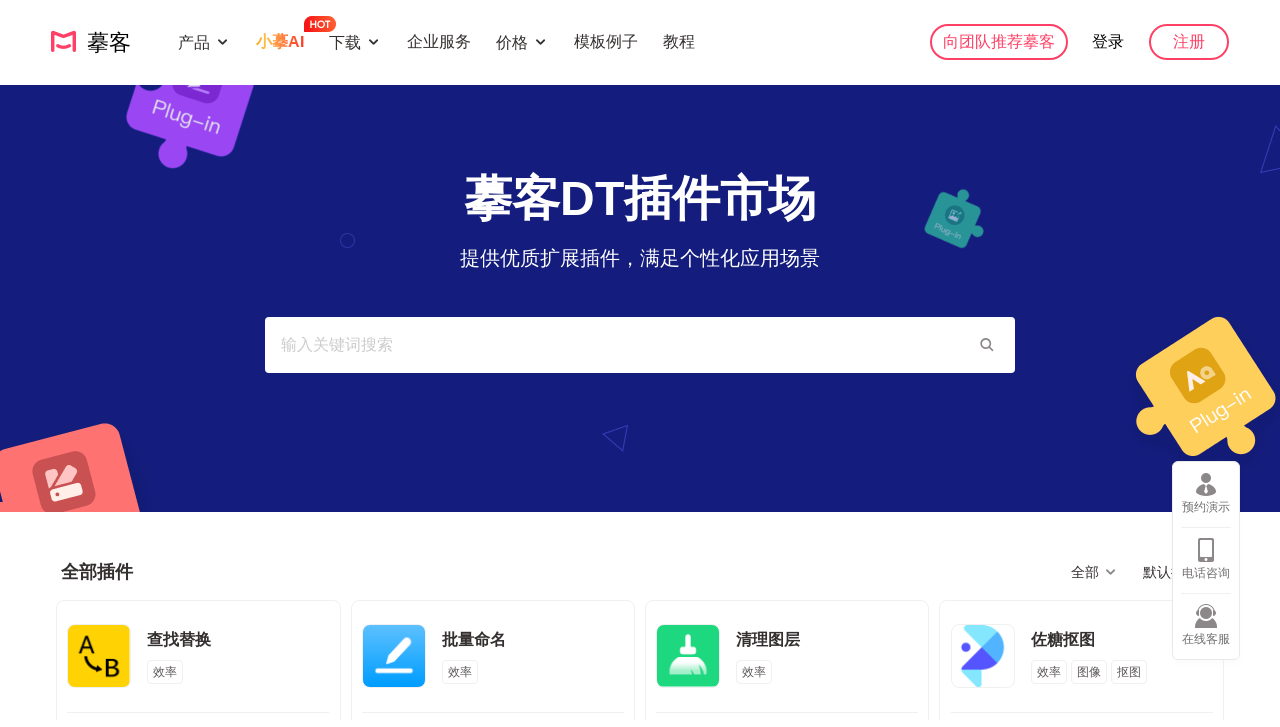

--- FILE ---
content_type: text/html; charset=utf-8
request_url: https://www.mockplus.cn/dt-plugins
body_size: 13174
content:
<!DOCTYPE html>
<html lang="zh">
<head>
    <meta charset="UTF-8">
    <meta name="viewport"
          content="width=device-width, user-scalable=no, initial-scale=1.0, maximum-scale=1.0, minimum-scale=1.0">
    <meta name="format-detection" content="telephone=no">
    <meta name="renderer" content="webkit">
    <meta property="og:title" content="专为摹客DT打造的全新插件库 - 摹客DT插件市场" />
    <meta property="og:image" content="https://img02.mockplus.cn/idoc/image/2020-10-27/fc6f8811-17fb-11eb-a26f-b3a70a815e7f.png" />
    <meta name="description" content="提供优质扩展插件,提升软件使用效率。尝试多种插件搭配,满足个性应用场景。更多独特功能体验,尽在摹客插件市场。">
    <meta name="keywords" content="摹客插件,DT插件,插件市场">
    <title>专为摹客DT打造的全新插件库 - 摹客DT插件市场</title>
    <link rel="canonical" href="https://www.mockplus.cn/dt-plugins"/>
    <link rel='shortcut icon' type='image/x-icon' href='/favicon.ico'/>
    <link rel="stylesheet" href="/css/icon/iconfont.css?v=704">
    <link rel="stylesheet" href="/css/global.css?v=704">
    <link rel="stylesheet" href="/css/pluginMarket.css?v=704">
    <script src="/js/lib/jquery.min.js"></script>
    <script src="/js/lib/jqPaginator.min.js"></script>
    <script src="/js/pagination.js"></script>
    <script src="/js/seo.js?v=704"></script>
    <script async src="https://www.googletagmanager.com/gtag/js?id=UA-162690262-1"></script>
    <script>
      window.dataLayer = window.dataLayer || [];
      function gtag(){dataLayer.push(arguments);}
      gtag('js', new Date());

      gtag('config', 'UA-162690262-1');
    </script>
</head>
<body class="plugin-market">
  
<header class="header-of-page">
  <a href="/summer-sale-fg" style="display: none; background: #ffc625; " class="header-banner">
      <img 
        src="" 
        alt="" 
        style="width: 100%; height: 80px; margin: 0 auto; object-fit: cover; display: none;"
      />
  </a>

  <div class="header-content ">
    
    <a href="/?home=1" class="logo">
      <i class="iconfont icon_logo" style="color: ;"></i>
      <span>&nbsp;摹客</span>
    </a>
      <div class="nav-menu">
  <div class="nav-item">
      <span>产品<i class="iconfont icon_broad_back"></i></span>
      <div class="nav-menu-drop">
        <div class="product-nav">
          <div class="product-item" id="fg_banner_nav">
            <h3 style="display: flex;align-items: center;">摹客云图
              <img src="/images/m3/nav_item_icon.png" alt="" style="height: 18px;margin-left: 4px;">
            </h3>
            <ul>
              <li>
                <a href="https://www.fluig.cn" target="_blank">
                  <img src="/images/nav/fg.png?v=1" alt="" width="24">
                  <div class="img-right">
                    <h4 style="position: relative;">畅图 
                     
                    </h4>
                    <p>AI图表、无限白板、高效协同、让你的想法更有用</p>
                  </div>
                </a>
              </li>
            </ul>
          </div>  
          <div class="product-item">
            <h3 style="display: flex;align-items: center;">新一代设计平台
              <img src="/images/m3/nav_item_icon.png" alt="" style="height: 18px;margin-left: 4px;">
            </h3>
            <ul>
              <li>
                <a href="/m3" target="_blank">
                  <img src="/images/nav/m3.png?v=1" width="24" alt="">
                  <div class="img-right">
                    <h4>摹客3                     
                    </h4>
                    <p>旗舰级设计工具</p>
                  </div>
                </a>
              </li>
              <li>
                <a href="/rp3" target="_blank">
                  <img src="/images/nav/rp3.png?v=1" width="24" alt="">
                  <div class="img-right">
                    <h4>RP3                     
                    </h4>
                    <p>产品经理专属，原型设计更专业</p>
                  </div>
                </a>
              </li>
              <li>
                <a href="/dt3" target="_blank">
                  <img src="/images/nav/dt3.png?v=1" width="24" alt="">
                  <div class="img-right">
                    <h4>DT3                     
                    </h4>
                    <p>设计师专属，UI设计更专业</p>
                  </div>
                </a>
              </li>
            </ul>
          </div>
          <div class="product-item">
            <h3>摹客设计云</h3>
            <ul>
              <li>
                <a href="/idoc?home=1" target="_blank">
                  <img src="/images/nav/idoc.png?v=1" width="24" alt="">
                  <div class="img-right">
                    <h4>摹客协作</h4>
                    <p>交付Sketch/XD/PS/Figma/Axure设计稿</p>
                  </div>
                </a>
              </li>
              <li>
                <a href="/rp" target="_blank">
                  <img src="/images/nav/rp.png?v=1" width="24" alt="">
                  <div class="img-right">
                    <h4>摹客RP</h4>
                    <p>在线原型设计工具，高效易用强大</p>
                  </div>
                </a>
              </li>
              <!-- <li>
                <a href="/dt" target="_blank">
                  <img src="/images/nav/dt.png?v=2" width="24" alt="">
                  <div class="img-right">
                    <h4>摹客DT</h4>
                    <p>UI设计工具，更懂中国设计师</p>
                  </div>
                </a>
              </li>
              <li>
                <a href="/ds" target="_blank">
                  <img src="/images/nav/design.png?v=2" width="24" alt="">
                  <div class="img-right">
                    <h4>设计系统</h4>
                    <p>轻松定制规范，高效管理资源</p>
                  </div>
                </a>
              </li> -->
            </ul>
          </div>
          
          <!-- <div class="product-item">
            <h3>Mockplus 经典版</h3>
            <ul>
              <li>
                <a href="/mockplus" target="_blank">
                  <img src="/images/nav/mockplus1.png?v=1" alt="" width="24">
                  <div class="img-right">
                    <h4>Mockplus 客户端</h4>
                    <p>桌面端原型设计软件 </p>
                  </div>
                </a>
              </li>
              <li>
                <a href="/mockplus-offline" target="_blank">
                  <img src="/images/nav/mockplus3.png?v=1" alt="" width="24">
                  <div class="img-right">
                    <h4>Mockplus 离线版</h4>
                    <p>内网专用版，高安全性 </p>
                  </div>
                </a>
              </li>
            </ul>
          </div>
           -->
        </div>
        <!-- <h3 class="mockplus-title">            
          <a href="/team-collaboration" target="_blank">
            <img src="/images/nav/team-collaboration.png" alt="" width="24">
            <span>向团队推荐摹客</span>
            <i class="iconfont icon_icon_right"></i>
          </a>
          </h3> -->
      </div>
  </div>
  <div class="nav-item"  id="fg_banner_nav_item">
      <a href="/ai" class="fg-invite">
        <img src="/images/nav/fg-invite-icon.png" alt="">
          <span>小摹AI</span>
      </a>  
  </div>
  <div class="nav-item">
      <span>下载<i class="iconfont icon_broad_back"></i></span>
      <div class="nav-menu-drop">
        <div class="download-nav">
          <div class="download-item">
            <h3>插件</h3>
            <ul>
              <li>
                <a href="/download/idoc-ps" target="_blank">
                  <img src="/images/nav/ps.png" width="20" alt="">
                  <div class="img-right">
                    <h4>PS插件</h4>
                  </div>
                </a>
              </li>
              <li>
                <a href="/download/sketch-event" target="_blank">
                  <img src="/images/nav/sketch.png" width="20" alt="">
                  <div class="img-right">
                    <h4>Sketch插件</h4>
                  </div>
                </a>
              </li>
              <li>
                <a href="/download/idoc-xd" target="_blank">
                  <img src="/images/nav/xd.png" width="20" alt="">
                  <div class="img-right">
                    <h4>XD插件</h4>
                  </div>
                </a>
              </li>
              <li>
                <a href="/download/figma-intergration" target="_blank">
                  <img src="/images/nav/figma.png" width="20" alt="">
                  <div class="img-right">
                    <h4>Figma插件</h4>
                  </div>
                </a>
              </li>
              <li>
                <a href="/download/idoc-axure" target="_blank">
                  <img src="/images/nav/axure.png" width="20" alt="">
                  <div class="img-right">
                    <h4>Axure插件</h4>
                  </div>
                </a>
              </li>
              <!-- <li>
                <a href="/download/ds-sketch" target="_blank">
                  <img src="/images/nav/design.png" width="20" alt="">
                  <div class="img-right">
                    <h4>设计系统插件</h4>
                  </div>
                </a>
              </li> -->
            </ul>
          </div>
          <div class="download-item two">
            <h3>在线工具桌面端</h3>
            <ul>
              <li>
                <a href="/download/m3" target="_blank">
                  <img src="/images/nav/m3_1.png" width="20" alt="">
                  <div class="img-right">
                    <h4>摹客3 客户端</h4>
                  </div>
                </a>
              </li>
              <li>
                <a href="/download/rp" target="_blank">
                  <img src="/images/nav/rp_1.png" width="20" alt="">
                  <div class="img-right">
                    <h4>摹客RP客户端</h4>
                  </div>
                </a>
              </li>
              
            </ul>
            <h3 style="margin-top: 40px;">离线版</h3>
            <ul>
              <li>
                <a href="/m3/offline" target="_blank">
                  <img src="/images/nav/m3_offline.png" width="20" alt="">
                  <div class="img-right">
                    <h4>摹客3离线版</h4>
                  </div>
                </a>
              </li>
            </ul>
          </div>
          <div class="download-item">
            <h3>移动端应用</h3>
            <ul>
              <li>
                <a href="/download/idoc-mobile" target="_blank">
                  <img src="/images/nav/mobile.png" width="20" alt="">
                  <div class="img-right">
                    <h4>摹客移动App</h4>
                  </div>
                </a>
              </li>
                <li>
                  <a href="https://help.mockplus.cn/p/447" target="_blank">
                    <img src="/images/nav/lark.png" width="20" alt="">
                    <div class="img-right">
                      <h4>摹客飞书小程序</h4>
                    </div>
                  </a>
                </li>
            </ul>
          </div>
        </div>
      </div>
    </div>
    <div class="nav-item">
        <a href="/enterprise">企业服务</a>
    </div>
    <div class="nav-item">
      <span>价格<i class="iconfont icon_broad_back"></i></span>
      <div class="nav-menu-drop nav-menu-drop-price">
        <div class="price-nav">
          <a href="/buy/idoc" target="_blank"><img src="/images/nav/idoc.png" alt="">摹客协作</a>
          <a href="/buy/rp" target="_blank"><img src="/images/nav/rp.png" alt="">摹客RP</a>
          <a href="/buy/dt" target="_blank"><img src="/images/nav/dt.png" alt="">摹客DT</a>
          <div class="the-line"></div>
          <a href="/buy/superEnterprise" target="_blank"><img src="/images/nav/s.png" alt="">摹客超级版</a>
        </div>
      </div>
    </div>
    <div class="nav-item">
      <a href="/example/rp">模板例子</a>
    </div>
    <div class="nav-item">
        <a target="_blank" href="https://help.mockplus.cn">教程</a>
    </div>
</div>
<script>
document.addEventListener('DOMContentLoaded', function() {
  const urlParams = new URLSearchParams(window.location.search);
  const hmsr = urlParams.get('hmsr');
  const productNav = document.querySelector('.product-nav');
  const fgBannerNav = document.getElementById('fg_banner_nav');
  const fgBannerNavItem = document.getElementById('fg_banner_nav_item');
  const cookieHmsr = document.cookie.match(/hmsr=([^;]+)/);
  const hmsrValue = cookieHmsr ? cookieHmsr[1] : null;
  
  if (hmsr === 'bdtg' || hmsrValue === 'bdtg') {
    if (productNav) {
      productNav.style.width = '634px';
    }
    if (fgBannerNav) {
      fgBannerNav.style.display = 'none';
    }
    if (fgBannerNavItem) {
      fgBannerNavItem.style.display = 'none';
    }
  } else {
    if (productNav) {
      productNav.style.width = '934px';
    }
    if (fgBannerNav) {
      fgBannerNav.style.display = 'block';
    }
    if (fgBannerNavItem) {
      fgBannerNavItem.style.display = 'block';
    }
  }
});
</script> 
    <div class="header-user">
      
<div class="get-mock">
    <a href="/team-collaboration" target="_blank">向团队推荐摹客</a>
</div>


        
            <a href="/signin?source=" class="login">登录</a>     
            <a href="/signin-wx?source=&page=register" class="user-btn">注册</a>
        
    

    </div>
    <!--        手机端显示-->
    <div class="iconfont icon_menu ph-menu-icon"></div>
    <div class="ph-head">
      
        <a href="/?home=1" class="logo">
          <i class="iconfont icon_logo"></i>
          <span>&nbsp;摹客</span>
        </a>
        
      <div class="iconfont icon_menu_close ph-menu-icon"></div>
    </div>
  </div>
  <div class="header-lark">
    <a href="https://app.mockplus.cn/app" rel="nofollow"
      ><i class="iconfont icon_tag_home"></i
    ></a>
    <a href="javascript:location.replace(location);" rel="nofollow"
      ><i class="iconfont icon_tag_refresh"></i
    ></a>
  </div>
</header>

<style>
  .header-of-page {
    top: 80px;
    z-index: 10;
  }
  .has-ad-body {
    padding-top: 80px;
  }
  .header-of-rp {
    top: 80px;
  }
  #rp-banner-top-pic {
    margin-top: 64px;
  }

  .banner-mp-ad {
    width: 100%;
    text-align: center;
    position: absolute;
    top: 0;
    z-index: 11;
    -webkit-box-sizing: border-box;
    -moz-box-sizing: border-box;
    box-sizing: border-box;
    /* background: linear-gradient(179deg,#ff3356 0%, #fcc5a7 100%); */
  }
  .banner-mp-ad a {
    display: block;
    text-align: center;
    font-size: 0;
    position: relative;
    overflow: hidden;
    line-height: 80px;
    background: url('/images/dtActivity/dtac-top-bg.webp') no-repeat center;
    background-size: cover;
  }

  .banner-mp-ad a .text {
    display: inline-block;
    vertical-align: middle;
    font-size: 20px;
    color: #fff;
    line-height: 56px;
    margin-left: 80px;
  }
  .banner-mp-ad a .pic1 {
    display: inline-block;
    height: 80px;
    vertical-align: top;
    position: relative;
    z-index: 2;
    margin: 0 66px 0 0;
  }
  .banner-mp-ad a .pic1 img {
    display: block;
    height: 100%;
  }
  .banner-mp-ad a .pic2{
    display: inline-block;
    width: 48px;
    vertical-align: middle;
    position: relative;
    z-index: 2;
    margin-left: 9px;
  }
  .banner-mp-ad a .icon-pic {
    display: inline-block;
    vertical-align: middle;
    height: 56px;
    position: relative;
    z-index: 2;
    margin: 0 24px 0 32px;

  }

  .ad-bg-content {
    position: absolute;
    min-width: 1920px;
    width: 100%;
    overflow: hidden;
    height: 56px;
    left: 50%;
    transform: translateX(-50%);
    top: 0;
  }
  .ad-bg-content img{
    display: block;
    float: right;
    height: 100%;
    width: auto;
  }
  .ad-bg-content .pic1 {
    float: left;
  }

  .banner-ad-title {
    font-size: 24px;
    color: #fff;
    display: inline-block;
    margin: 0 auto;
    vertical-align: middle;
    font-weight: bold;
  }

  /* .banner-ad-title span {
    pos
  } */


  .banner-ad-btn {
    display: inline-block;
    color: #050868;
    width: 144px;
    font-size: 16px;
    line-height: 48px;
    border-radius: 50px;
    vertical-align: top;
    margin-top: 16px;
    position: relative;
    z-index: 2;
    font-weight: bold;
    background: #1FFAC6;
    transition: .2s;
    margin-left: 24px;
  }
  .banner-ad-btn:hover {
    opacity: .8;
    filter: alpha(opacity=80);
  }

  #close-ad {
    width: 24px;
    position: absolute;
    top: 28px;
    right: 12px;
    border: 0;
    cursor: pointer;
  }

  .pop-box {
    position: fixed;
    top: 0;
    bottom: 0;
    left: 0;
    right: 0;
    z-index: 11;
    display: none;
  }

  .pop-box-bg {
    width: 100%;
    height: 100%;
    background: rgba(0, 0, 0, 0.7);
  }

  .pop-box-inner {
    width: 92%;
    max-width: 500px;
    position: absolute;
    top: 50%;
    left: 50%;
    transform: translate(-50%, -50%);
  }

  .tobuy {
    display: block;
    width: 280px;
    height: 56px;
    font-size: 18px;
    line-height: 56px;
    font-weight: 700;
    background: #FE4066;
    border-radius: 12px;
    color: #fff;
    text-align: center;
    margin: 28px auto 0;
    position: absolute;
    bottom: 72px;
    left: 50%;
    transform: translateX(-50%);
    cursor: pointer;
  }

  .pop-box img {
    width: 100%;
    display: block;
    cursor: pointer;
  }

  .pop-close {
    position: absolute;
    top: 8px;
    right: 8px;
    width: 30px;
    height: 30px;
    color: #fff;
    text-align: center;
    line-height: 30px;
    cursor: pointer;
  }

  .pop-close i {
    font-size: 11px;
  }

  .pop-close:hover {
    opacity: .7;
  }

  .pop-imgs-phone {
    display: none !important;
  }
  @media screen and (max-width: 1080px){
    .banner-mp-ad a .icon-pic {
      display: none;
    }
    .banner-ad-btn {
      margin-left: 15px;
    }
  }
  @media screen and (max-width: 999px){
    .banner-mp-ad {
      display: none;
    }
    .active{
      top: 0!important;
    }

    .pop-box-inner {
      width: 92%;
    }
  }

  @media screen and (max-width: 850px){
    .header-of-page{
      top: 40px;
    }

    .banner-ad-btn {
        width: 100px;
    }
  }
  @media screen and (max-width: 767px){ 
    .gift-pic {
      margin: 0 10px;
    }
  }
  @media screen and (max-width: 540px){
    .header-of-page {
      top: 0!important;
    }

    .pop-box-inner {
      max-width: 375px;
    }

    .tobuy {
      display: none;
    }

    /* .pop-imgs {
      display: none !important;
    }

    .pop-imgs-phone {
      display: block !important;
      width: 100%;
      max-width: 375px;
    } */

    .banner-mp-ad {
      display: none;
    }
  }


</style>
<div class="banner-mp-ad" id="banner-mp-ad">
  <a href="/dt-event-2023" target="_blank">
    <div class="text">
      快来参加活动，<span style="color: #FDC639;font-weight: bold;">永久免费</span>用摹客DT！完成企业认证，再送3个月私有部署！
    </div>    
    <span class="banner-ad-btn">立即参与</span>
  </a>
  <img src="/mockStatic/images/close-dailog-white.png" id="close-ad" alt="close">
</div>

<!-- <section class="pop-box">
  <div class="pop-box-bg"></div>
  <div class="pop-box-inner">
    <img class="pop-imgs" src="/images/product/dt-seed-pup.png?v=2">
    <a class="tobuy">立即参与</a>
    <div class="pop-close">
      <i class="iconfont icon_demo_close"></i>
    </div>
  </div>
</section> -->
<script>
  var showAD = false;
  var $banner = $('#banner-mp-ad');
  var $close = $('#banner-mp-ad #close-ad');
  var $header = $('header');
  // var firstLeftTime = JSON.parse('1039387509');
  // var theCountDays = Math.ceil(firstLeftTime / 1000 / 60 / 60 / 24);
  // if (firstLeftTime > 0) {
  //   if (theCountDays > 8) {
  //     theCountDays = 8;
  //   }
  //   $('#bannerADTitle').attr('src', '/images/rpSale5year/rp-sale-5yearht' + theCountDays + '.png');
  // } 

  function closeBanner() {
    $banner.hide();
    $header.css('top', '0');
    $('.header-of-rp').css('top', '0');
    $('#rp-banner-top-pic').css('marginTop', '0');
    $('body').removeClass('has-ad-body');
  }

  function writeCookie() {
    // var end = new Date(endtime);
    // document.cookie = name;
  }

  $close.click(function () {
    closeBanner();
  });
  if (!/(iPhone|iPad|iPod|iOS|Android)/i.test(navigator.userAgent) && document.body.clientWidth > 999 && showAD) {
    $banner.show();
    $header.css({'top': 80});
    $('.header-of-rp').css('top', '80px');
    $('#rp-banner-top-pic').css('marginTop', '80px');
    $('body').addClass('has-ad-body');
  } else {
    closeBanner();
  }

  window.addEventListener('resize', function () {
    if (!/(iPhone|iPad|iPod|iOS|Android)/i.test(navigator.userAgent) && document.body.clientWidth > 999 && showAD) {
      $banner.show();
      $header.css({'top': 80});
      $('.header-of-rp').css('top', '80px');
      $('#rp-banner-top-pic').css('marginTop', '80px');
      $('body').addClass('has-ad-body');
    } else {
      closeBanner();
    }
  });

  //大赛活动弹窗
  // var $popclose = $('.pop-close');
  // $('.pop-imgs, .tobuy, .pop-imgs-phone').click(function() {
  //   writeCookie2();
  //   window.open('/ai', '_blank');
  // });

  // $popclose.click(function () {
  //   $('.pop-box').hide();
  //   writeCookie2();
  // });
</script>

<div class="plugin-market-container">
    <div class="plugin-banner" style="background-image: url('/images/plugin/banner1.png')">
        <div class="contents">
            <h1 class="title">摹客DT插件市场</h1>
            <p class="text">提供优质扩展插件，满足个性化应用场景</p>
            <div class="search">
                <input id="plugin-search"
                       type="text" class="input-box"
                       placeholder="输入关键词搜索"
                       value=""
                       onkeypress="return onPluginKeyPress(event)"
                       data-keyword=""
                >
                <div id="plugin-search-button" class="button iconfont icon24_icon_search"></div>
            </div>
        </div>
    </div>
    <div class="plugin-market-content">
        
            

    <div class="common-title">
        <span class="title">全部插件</span>
        <div class="select-wrap" id="plugin-rank">
            <span class="current" data-sort="rank">默认排序</span>
            <i class="iconfont icon_broad_back"></i>
            <div class="drop-list">
                <p data-sort="rank">默认排序</p>
                <p data-sort="install">最多下载</p>
                <p data-sort="created">最新发布</p>
            </div>
        </div>
        <div class="select-wrap" id="plugin-category">
            <span class="current" data-categoryid="all" title="全部">全部</span>
            <i class="iconfont icon_broad_back"></i>
            <div class="drop-list">
                <p data-categoryid="all">全部</p>
                
                    <p data-categoryid="9HOh8D3Kg" title="文本">文本</p>
                
                    <p data-categoryid="JLIxwBYcX" title="图像">图像</p>
                
                    <p data-categoryid="MgjNgopAm" title="样式">样式</p>
                
                    <p data-categoryid="tl58qRia9" title="颜色">颜色</p>
                
                    <p data-categoryid="vceL_Z6G-" title="布局">布局</p>
                
                    <p data-categoryid="XqOrhyKYG" title="图标">图标</p>
                
            </div>
        </div>
    </div>
    <ul class="plugin-list">
        
        <li>
            <a href="/dt-plugins/post/4m7JTXTcD">
                <div class="con">
                    <div class="tops">
                        <div class="pic" style="background-image: url('https://img02.mockplus.cn/dt/plugin/r8TWX2EhS/2022-12-26/da5a9b00-84ed-11ed-8c92-3f817a1d5deb.png')"></div>
                        <span class="title">查找替换</span>
                        <div class="tag">
                            
                                
                                    <i>效率</i>
                                
                            
                        </div>
                    </div>
                    <div class="bottoms">
                        <div class="avatar" style="background-image: url('https://img02.mockplus.cn/image/2022-04-29/67aa27d0-c76d-11ec-ae89-2bfee4be1d03.png')"></div>
                        <span class="left">mockplus</span>
                        <span class="right">1630次下载</span>
                    </div>
                </div>
            </a>
        </li>
        
        <li>
            <a href="/dt-plugins/post/Jpi38qncd">
                <div class="con">
                    <div class="tops">
                        <div class="pic" style="background-image: url('https://img02.mockplus.cn/dt/plugin/v_wvkaJT_/2022-11-04/48175d30-5c3b-11ed-b1d5-7db1764d08b0.png')"></div>
                        <span class="title">批量命名</span>
                        <div class="tag">
                            
                                
                                    <i>效率</i>
                                
                            
                        </div>
                    </div>
                    <div class="bottoms">
                        <div class="avatar" style="background-image: url('https://img02.mockplus.cn/image/2022-04-29/67aa27d0-c76d-11ec-ae89-2bfee4be1d03.png')"></div>
                        <span class="left">mockplus</span>
                        <span class="right">1232次下载</span>
                    </div>
                </div>
            </a>
        </li>
        
        <li>
            <a href="/dt-plugins/post/MOgGv81tC">
                <div class="con">
                    <div class="tops">
                        <div class="pic" style="background-image: url('https://img02.mockplus.cn/dt/plugin/AxTh0gaW2/2023-01-10/0ac58db0-90db-11ed-9c28-bd76a8dc7e38.png')"></div>
                        <span class="title">清理图层</span>
                        <div class="tag">
                            
                                
                                    <i>效率</i>
                                
                            
                        </div>
                    </div>
                    <div class="bottoms">
                        <div class="avatar" style="background-image: url('https://img02.mockplus.cn/image/2022-04-29/67aa27d0-c76d-11ec-ae89-2bfee4be1d03.png')"></div>
                        <span class="left">mockplus</span>
                        <span class="right">910次下载</span>
                    </div>
                </div>
            </a>
        </li>
        
        <li>
            <a href="/dt-plugins/post/im-nFzKNG">
                <div class="con">
                    <div class="tops">
                        <div class="pic" style="background-image: url('https://img02.mockplus.cn/dt/image/68935f86d9ec94e731908baa570fe9ba7618cace.png')"></div>
                        <span class="title">佐糖抠图</span>
                        <div class="tag">
                            
                                
                                    <i>效率</i>
                                
                                    <i>图像</i>
                                
                                    <i>抠图</i>
                                
                            
                        </div>
                    </div>
                    <div class="bottoms">
                        <div class="avatar" style="background-image: url('https://img02.mockplus.cn/image/2022-04-29/67aa27d0-c76d-11ec-ae89-2bfee4be1d03.png')"></div>
                        <span class="left">mockplus</span>
                        <span class="right">1516次下载</span>
                    </div>
                </div>
            </a>
        </li>
        
        <li>
            <a href="/dt-plugins/post/3Y9IaYnlM">
                <div class="con">
                    <div class="tops">
                        <div class="pic" style="background-image: url('https://img02.mockplus.cn/dt/image/8d4e5adbf22d68b67c837dc77a8b1015d7a22409.png')"></div>
                        <span class="title">快速复制</span>
                        <div class="tag">
                            
                                
                                    <i>效率</i>
                                
                            
                        </div>
                    </div>
                    <div class="bottoms">
                        <div class="avatar" style="background-image: url('https://img02.mockplus.cn/image/2022-04-29/67aa27d0-c76d-11ec-ae89-2bfee4be1d03.png')"></div>
                        <span class="left">mockplus</span>
                        <span class="right">1828次下载</span>
                    </div>
                </div>
            </a>
        </li>
        
        <li>
            <a href="/dt-plugins/post/NZ4oeIOBP">
                <div class="con">
                    <div class="tops">
                        <div class="pic" style="background-image: url('https://img02.mockplus.cn/dt/image/e7a47db711027f83982d236b460ccc861b8a4015.png')"></div>
                        <span class="title">渐变填充</span>
                        <div class="tag">
                            
                                
                                    <i>颜色</i>
                                
                                    <i>效率</i>
                                
                            
                        </div>
                    </div>
                    <div class="bottoms">
                        <div class="avatar" style="background-image: url('https://img02.mockplus.cn/image/2022-04-29/67aa27d0-c76d-11ec-ae89-2bfee4be1d03.png')"></div>
                        <span class="left">mockplus</span>
                        <span class="right">730次下载</span>
                    </div>
                </div>
            </a>
        </li>
        
        <li>
            <a href="/dt-plugins/post/IVkSmNQIs">
                <div class="con">
                    <div class="tops">
                        <div class="pic" style="background-image: url('https://img02.mockplus.cn/dt/image/0d48cb648135884b124d84ba6c267e796a93a98f.png')"></div>
                        <span class="title">曲线文本</span>
                        <div class="tag">
                            
                                
                                    <i>效率</i>
                                
                            
                        </div>
                    </div>
                    <div class="bottoms">
                        <div class="avatar" style="background-image: url('https://img02.mockplus.cn/image/2022-04-29/67aa27d0-c76d-11ec-ae89-2bfee4be1d03.png')"></div>
                        <span class="left">mockplus</span>
                        <span class="right">360次下载</span>
                    </div>
                </div>
            </a>
        </li>
        
        <li>
            <a href="/dt-plugins/post/iHubQsgsf">
                <div class="con">
                    <div class="tops">
                        <div class="pic" style="background-image: url('https://img02.mockplus.cn/dt/image/746babbd698b39dad0871af111021a9c94a3a70f.png')"></div>
                        <span class="title">阴影生成</span>
                        <div class="tag">
                            
                                
                                    <i>效率</i>
                                
                                    <i>阴影</i>
                                
                            
                        </div>
                    </div>
                    <div class="bottoms">
                        <div class="avatar" style="background-image: url('https://img02.mockplus.cn/image/2022-04-29/67aa27d0-c76d-11ec-ae89-2bfee4be1d03.png')"></div>
                        <span class="left">mockplus</span>
                        <span class="right">429次下载</span>
                    </div>
                </div>
            </a>
        </li>
        
        <li>
            <a href="/dt-plugins/post/L8iAHtMLt">
                <div class="con">
                    <div class="tops">
                        <div class="pic" style="background-image: url('https://img02.mockplus.cn/dt/image/8556576a300bf9e50fd95c7a5d5539f1637a05df.png')"></div>
                        <span class="title">TDesign</span>
                        <div class="tag">
                            
                                
                                    <i>效率、图标</i>
                                
                            
                        </div>
                    </div>
                    <div class="bottoms">
                        <div class="avatar" style="background-image: url('https://img02.mockplus.cn/image/2022-04-29/67aa27d0-c76d-11ec-ae89-2bfee4be1d03.png')"></div>
                        <span class="left">mockplus,mockplus</span>
                        <span class="right">2024次下载</span>
                    </div>
                </div>
            </a>
        </li>
        
        <li>
            <a href="/dt-plugins/post/0_YPPOjW7">
                <div class="con">
                    <div class="tops">
                        <div class="pic" style="background-image: url('https://img02.mockplus.cn/dt/image/71b833956652ba7cd6fb31c641b3be93f633ed2f.png')"></div>
                        <span class="title">iconfont图标库</span>
                        <div class="tag">
                            
                                
                                    <i>图标，效率</i>
                                
                            
                        </div>
                    </div>
                    <div class="bottoms">
                        <div class="avatar" style="background-image: url('https://img02.mockplus.cn/image/2022-04-29/67aa27d0-c76d-11ec-ae89-2bfee4be1d03.png')"></div>
                        <span class="left">mockplus,mockplus</span>
                        <span class="right">3405次下载</span>
                    </div>
                </div>
            </a>
        </li>
        
        <li>
            <a href="/dt-plugins/post/yyAjZWGXS">
                <div class="con">
                    <div class="tops">
                        <div class="pic" style="background-image: url('https://img02.mockplus.cn/dt/image/bf83d5c3e436da3883ab308863c54ef900f9e493.png')"></div>
                        <span class="title">参考线+</span>
                        <div class="tag">
                            
                                
                                    <i>参考线</i>
                                
                                    <i>黄金比例</i>
                                
                                    <i>黄金分割</i>
                                
                            
                        </div>
                    </div>
                    <div class="bottoms">
                        <div class="avatar" style="background-image: url('https://img02.mockplus.cn/image/2024-05-13/337308d0-111f-11ef-ac63-e77dbfef4947.jpeg')"></div>
                        <span class="left">鲜艺</span>
                        <span class="right">231次下载</span>
                    </div>
                </div>
            </a>
        </li>
        
        <li>
            <a href="/dt-plugins/post/Pqialy8Tr">
                <div class="con">
                    <div class="tops">
                        <div class="pic" style="background-image: url('https://img02.mockplus.cn/dt/image/af0ad216c6174e9ef70a29ae6009d8211827ea17.png')"></div>
                        <span class="title">数据自动填充</span>
                        <div class="tag">
                            
                                
                                    <i>效率</i>
                                
                            
                        </div>
                    </div>
                    <div class="bottoms">
                        <div class="avatar" style="background-image: url('https://img02.mockplus.cn/image/2022-04-29/67aa27d0-c76d-11ec-ae89-2bfee4be1d03.png')"></div>
                        <span class="left">mockplus,mockplus</span>
                        <span class="right">2739次下载</span>
                    </div>
                </div>
            </a>
        </li>
        
        <li>
            <a href="/dt-plugins/post/oB08US5Bk">
                <div class="con">
                    <div class="tops">
                        <div class="pic" style="background-image: url('https://img02.mockplus.cn/dt/image/d8a3fd96a98e11462a5412a5887304097eb705ea.png')"></div>
                        <span class="title">文本快速编辑器</span>
                        <div class="tag">
                            
                                
                                    <i>文本</i>
                                
                                    <i>批量</i>
                                
                            
                        </div>
                    </div>
                    <div class="bottoms">
                        <div class="avatar" style="background-image: url('https://img02.mockplus.cn/image/2024-05-13/337308d0-111f-11ef-ac63-e77dbfef4947.jpeg')"></div>
                        <span class="left">鲜艺</span>
                        <span class="right">183次下载</span>
                    </div>
                </div>
            </a>
        </li>
        
        <li>
            <a href="/dt-plugins/post/-A88NRFxP">
                <div class="con">
                    <div class="tops">
                        <div class="pic" style="background-image: url('https://img02.mockplus.cn/dt/image/159aa96405cb0ee4ba1d287b7cc667d83fecbebf.png')"></div>
                        <span class="title">裁切透明像素</span>
                        <div class="tag">
                            
                                
                                    <i>图像</i>
                                
                                    <i>裁切</i>
                                
                                    <i>裁剪</i>
                                
                            
                        </div>
                    </div>
                    <div class="bottoms">
                        <div class="avatar" style="background-image: url('https://img02.mockplus.cn/image/2024-05-13/337308d0-111f-11ef-ac63-e77dbfef4947.jpeg')"></div>
                        <span class="left">鲜艺</span>
                        <span class="right">178次下载</span>
                    </div>
                </div>
            </a>
        </li>
        
        <li>
            <a href="/dt-plugins/post/GHMjB6pcI">
                <div class="con">
                    <div class="tops">
                        <div class="pic" style="background-image: url('https://img02.mockplus.cn/dt/image/4fe8e2e07648653c1ae48e136538749c5e31300a.png')"></div>
                        <span class="title">图标库</span>
                        <div class="tag">
                            
                                
                                    <i>图标</i>
                                
                            
                        </div>
                    </div>
                    <div class="bottoms">
                        <div class="avatar" style="background-image: url('https://img02.mockplus.cn/image/2022-04-29/67aa27d0-c76d-11ec-ae89-2bfee4be1d03.png')"></div>
                        <span class="left">mockplus,mockplus</span>
                        <span class="right">262次下载</span>
                    </div>
                </div>
            </a>
        </li>
        
        <li>
            <a href="/dt-plugins/post/YAKRftTWS">
                <div class="con">
                    <div class="tops">
                        <div class="pic" style="background-image: url('https://img02.mockplus.cn/dt/image/44190faf405806d12ac51f45df866c4fd82280a4.png')"></div>
                        <span class="title">清理交互</span>
                        <div class="tag">
                            
                                
                                    <i>效率</i>
                                
                            
                        </div>
                    </div>
                    <div class="bottoms">
                        <div class="avatar" style="background-image: url('https://img02.mockplus.cn/image/2022-04-29/67aa27d0-c76d-11ec-ae89-2bfee4be1d03.png')"></div>
                        <span class="left">mockplus</span>
                        <span class="right">4次下载</span>
                    </div>
                </div>
            </a>
        </li>
        
    </ul>


<!-- <div class="plugin-advice">
    <img src="/images/plugin/wx.jpg" alt="" class="pic">
    <div class="con">
        <span>帮助及建议</span>
        <p>Hi！我是摹客DT产品经理小摹<br>欢迎与我联系</p>
        <i>添加微信，备注：插件市场</i>
    </div>
</div> -->


        
    </div>
</div>


<footer class="footer-web">
    <div class="footer-content">
        <div class="footer-box">
            
                    
            <div class="footer-item">
                <h3>产品</h3>
                <ul>
                    
                    <li><a href="/idoc?home=1">摹客协作</a></li>
                    <li><a href="/rp">摹客RP</a></li>
                    <li><a href="/dt">摹客DT</a></li>
                    <li><a href="/ds">设计系统</a></li>
                    <li><a href="/ai">小摹AI</a></li>
                    <!-- <li><a href="/mockplus">Mockplus经典版</a></li> -->
                    <li><a href="/features">全部功能</a></li>
                    <li><a href="/product/releaseNotes">更新日志</a></li>
                    
                    <li><a href="/app-prototyping-tool">App原型设计</a></li>
                    <li><a href="/web-prototyping-tool">网页原型设计</a></li>
                    <li><a href="/mockplus-vs-axure">摹客 VS Axure</a></li>
                    <li><a href="/mockplus-vs-sketch">摹客 VS Sketch</a></li>
                    <li><a href="/mockplus-vs-figma">摹客 VS Figma</a></li>
                    <li><a href="/mockplus-vs-xd">摹客 VS XD</a></li>
                    

                </ul>
            </div>
            <div class="footer-item">
                <h3>资源</h3>
                <ul>
                    <li><a href="/blog">博客</a></li>
                    <li><a href="/lessons">摹客公开课</a></li>
                    <li><a href="/designer">摹客专访</a></li>
                    <li><a href="/newfeatures">新功能播报</a></li>
                    <li><a href="/website-nav">设计导航</a></li>
                    <!-- <li><a href="/resourcecentre">资源中心</a></li> -->
                </ul>
            </div>
            
            <div class="footer-item">
                <h3>探索</h3>
                <ul>
                    <li><a href="/developers">摹客开放平台</a></li>
                    <li><a href="/community">讨论区</a></li>
                    <li><a href="/ux2021">设计大赛</a></li>
                </ul>
            </div>
            

            <div class="footer-item">
                <h3>服务</h3>
                <ul class="contact">
                    <li><a href="/support" rel="nofollow">联系我们</a></li>
                    <li><a href="/team-collaboration" rel="nofollow">向团队推荐摹客</a></li>
                    <li><a href="/customers" rel="nofollow">客户</a></li>
                    <li><a href="/solution" rel="nofollow">解决方案</a></li>
                    <li><a href="/buy/edu" rel="nofollow">教育用户</a></li>
                    <li><a href="/startup" rel="nofollow">创业扶持</a></li>
                    
                    <li><a href="/enterprise" rel="nofollow">企业私有部署</a></li>
                    
                </ul>
            </div>
            <div class="footer-item">
                <h3>关于</h3>
                <ul class="contact">
                    <li><a href="/about" rel="nofollow">关于我们</a></li>
                    <li><a href="/blog/category/%E8%B5%B0%E8%BF%9B%E6%91%B9%E5%AE%A2" rel="nofollow">走进摹客</a></li>
                    <li><a href="/joinus" target="_blank" rel="nofollow">招贤纳士</a></li>
                    <!-- <li><a href="https://www.chainco.cn" target="_blank">Chainco</a></li>
                    <li><a href="https://share.mockplus.cn/" target="_blank">原型托管</a></li> -->
                    
                        <li><a href="https://www.mockplus.com?home=1" target="_blank" rel="nofollow">国际版</a></li>
                    
                </ul>
            </div>
            <div class="footer-item footer-logos">
                
                <div class="footer-logo">
                    <a href="/?home=1">
                        <i class="iconfont icon_logo"></i>
                        &nbsp;摹客</a>
                </div>
                
                <p>邮箱：<a href="mailto: service@jongde.com">service@jongde.com</a></p>
                <p>电话：19130671449</p>
                <p class="footer-icon">
                  <span class="weixin">
                    <i class="iconfont icon_weixin"></i>
                    <img src="/images/wx.webp" width="144" alt="">
                  </span>
                    <span>
                    <a href="https://weibo.com/mockplus" target="_blank">
                      <i class="iconfont icon_weibo"></i>
                    </a>
                  </span>
                    <span>
                    <a href="https://www.zhihu.com/org/mockplus-64/activities" target="_blank">
                      <i class="iconfont icon_zhihu"></i>
                    </a>
                  </span>
                </p>
            </div>
            <div class="footer-item footer-ux">
                <h3>赛事官方微信群</h3>
                <img src="/images/ux2021/groupvx.png" width="100" alt="">
            </div>
        </div>
        <div class="footer-foot">
            <p>©2014-2025 Mockplus Software Co.,Ltd. All rights reserved.&nbsp;&nbsp; <a
                        href="https://beian.miit.gov.cn" target="_blank">蜀ICP备13002159号-8</a></p>
            <p class="foot-first">
                <a href="/privacy">隐私政策</a>
                <a href="/tos">使用协议</a>
            </p>
            <p class="foot-last">开发者名称：成都摹客科技有限公司&nbsp;&nbsp;&nbsp;&nbsp;摹客App版本号：v1.5.6</p>
        </div>
    </div>
</footer>

<footer class="footer-phone">
    <div class="footer-content">
        <div class="footer-header">
            
                <a href="/?home=1">
                    <i class="iconfont icon_logo"></i>
                    &nbsp;摹客</a>
            
        </div>
        <div class="footer-box">
            <div class="footer-item">
                <h3 id="firm">产品<i class="iconfont icon_Right"></i></h3>
                <ul id="firm-list">
                    
                    <li><a href="/idoc?home=1">摹客协作</a></li>
                    <li><a href="/rp">摹客RP</a></li>
                    <li><a href="/dt">摹客DT</a></li>
                    <li><a href="/ds">设计系统</a></li>
                    <li><a href="/ai">小摹AI</a></li>
                    <!-- <li><a href="/mockplus">Mockplus经典版</a></li> -->
                    <li><a href="/features">全部功能</a></li>
                    <li><a href="/product/releaseNotes">更新日志</a></li>
                    <li><a href="/app-prototyping-tool">App原型设计</a></li>
                    <li><a href="/web-prototyping-tool">网页原型设计</a></li>
                    <li><a href="/mockplus-vs-axure">摹客 VS Axure</a></li>
                    
                </ul>
            </div>
            <div class="footer-item">
                <h3 id="browse">资源<i class="iconfont icon_Right"></i></h3>
                <ul id="browse-list">
                    <li><a href="/blog">博客</a></li>
                    <li><a href="/lessons">摹客公开课</a></li>
                    <li><a href="/designer">摹客专访</a></li>
                    <li><a href="/newfeatures">新功能播报</a></li>
                    <li><a href="/website-nav">设计导航</a></li>
                    <!-- <li><a href="/resourcecentre">资源中心</a></li> -->
                </ul>
            </div>
            
                <div class="footer-item">
                    <h3 id="explore">探索<i class="iconfont icon_Right"></i></h3>
                    <ul id="explore-list">
                    <li><a href="/developers">摹客开放平台</a></li>
                    <li><a href="/community">讨论区</a></li>
                    <li><a href="/ux2021">设计大赛</a></li>
                    </ul>
                </div>
            
            <div class="footer-item">
                <h3 id="support">服务<i class="iconfont icon_Right"></i></h3>
                <ul class="contact" id="support-list">
                    <li><a href="/support" rel="nofollow">联系我们</a></li>
                    <li><a href="/team-collaboration" rel="nofollow">向团队推荐摹客</a></li>
                    <li><a href="/customers" rel="nofollow">客户</a></li>
                    <li><a href="/solution" rel="nofollow">解决方案</a></li>
                    <li><a href="/buy/edu" rel="nofollow">教育用户</a></li>
                    <li><a href="/startup" rel="nofollow">创业扶持</a></li>
                    <li><a href="/enterprise" rel="nofollow">企业私有部署</a></li>
                </ul>
            </div>
            <div class="footer-item">
                <h3 id="about">关于<i class="iconfont icon_Right"></i></h3>
                <ul class="contact" id="about-list">
                    <li><a href="/about" rel="nofollow">关于我们</a></li>
                    <li><a href="/blog/category/%E8%B5%B0%E8%BF%9B%E6%91%B9%E5%AE%A2" rel="nofollow">走进摹客</a></li>
                    <li><a href="/joinus" target="_blank" rel="nofollow">招贤纳士</a></li>
                    
                        <li><a href="https://www.mockplus.com?home=1" target="_blank" rel="nofollow">国际版</a></li>
                    
                </ul>
            </div>
        </div>
        <div class="footer-foot">
            <p class="foot-first">
                <a href="/privacy">隐私政策</a>
                <a href="/tos">使用协议</a>
            </p>
            <p class="foot-first">
                <a href="mailto:service@jongde.com">邮箱：service@jongde.com</a>
                <span>电话：19130671449</span>
            </p>
            <p>©2014-2025 Mockplus Software Co.,Ltd. All rights reserved.&nbsp;&nbsp; <a
                        href="https://beian.miit.gov.cn" target="_blank">蜀ICP备13002159号-8</a></p>
            <p>开发者名称：成都摹客科技有限公司&nbsp;&nbsp;&nbsp;&nbsp;摹客App版本号：v1.5.6</p>
        </div>
    </div>
</footer>

<!--客服挂件-->
<div class="customer-service ">
    <div class="item list" id="customer-message">
      <a href="/enterprise" target="_blank">
      <div class="item-list">
        <div class="icon-desc">          
          <i class="iconfont icon_icon_manager"></i>
          <span>预约演示</span>                  
        </div>
      </div>
      </a>  
      <div class="line"></div>
      <div class="item-list">
        <div class="icon-desc">
          <i class="iconfont icona-24_phone"></i>
          <span>电话咨询</span>
        </div>
        <div class="message">
          <div class="message-warp warp-phone">
            <h5>咨询热线</h5>
            <p>工作时间：9:00-22:00</p>
            <div class="msg-phone" data-clipboard-text="19130671449">
              <i class="iconfont icona-24_phone"></i>
              <span>191 3067 1449</span>
            </div>
          </div>
        </div>
       </div>
      <div class="line"></div>
      <a href="javascript:void(0)">
        <div class="item-list">
          <div class="icon-desc">
            <i class="iconfont icon_icon_customer"></i>
            <span>在线客服</span>
          </div>
          <div class="message">
            <div class="message-warp">
              <h5>需要帮助？</h5>
              <p>我是小摹，你的<i class="red">7*12</i>小时产品顾问</p>
              <div class="QRcode" style="background-image: url('/images/support-wx-ewm.png?v=5')"></div>
              <p class="user">立即扫码加入官方微信群</p>
              <div class="line" style="margin: 18px 0"></div>
              <p>官方热线：19130671449</p>
              <p>服务邮箱：service@jongde.com</p>
            </div>
          </div>
         </div>
      </a>      
    </div>
    <div class="item" id="go-top">
        <i class="iconfont icon_top"></i>
    </div>
</div>
<script src="/js/lib/clipboard.min.js"></script>
<script src="/js/lib/aes.js"></script>
<script type="text/javascript">
  var user = JSON.parse('null');
  var str = user ? WECHAT.wxEncrypt("<xml>"+
  "<uid><![CDATA["+ user.id +"]]></uid>"+
  "<name><![CDATA["+ user.name +"]]></name>"+
  "<phone><![CDATA["+ user.phone +"]]></phone>"+
  "<wechat><![CDATA[echatsoft]]></wechat>"+
  "<email><![CDATA["+ user.email +"]]></email>"+
  "<photo><![CDATA["+ user.avatar +"]]></photo>"+
  "</xml>","M2Q2NDAxYWFhNWVkNDdhOGFkZDhlMzhlZjBiMzE4MGY","083764C715B05F04E7DD5B36CB484F64") : '';

  window._join_name_used = "_echat";
  window._echatServer  = ['e.echatsoft.com'];
  window._echat = window._echat||function(){(window._echat.q=window._echat.q||[]).push(arguments)};window._echat.l=+new Date;
 window._echat('initParam', { companyId: 533180, metaData: str.toString(), });
 (function () {
     var joinJs = document.createElement('script');
     joinJs.type = 'text/javascript';
     joinJs.async = true;
     joinJs.id = '_echatmodulejs';
     joinJs.setAttribute('charset','UTF-8');
     joinJs.src = ('https:' == document.location.protocol ? 'https://' : 'http://') + 'www.echatsoft.com/visitor/join.js';
     var s = document.getElementsByTagName('script')[0];
     s.parentNode.insertBefore(joinJs, s);
 })();
</script>
<script>
  /**
   * 客服挂件
   */
  var $goTop = $('#go-top');
  var $customService = $('.customer-service');
  function onlineCustomerClick() {
    ECHAT.customMiniChat();
  }

  /**
 * 复制电话
 * */
  $('.msg-phone').click(function () {
    var clipboard = new Clipboard('.msg-phone');
    clipboard.on('success', function (e) {
      // showSuccess('已复制！');
      e.clearSelection();
    });
    clipboard.on('error', function (e) {
      // showMessage('复制失败！');
    });
  });

  $(window).scroll(function () {
    var winHeight = $(window).height();
    var scrollHeight = $(document).scrollTop();
    if (scrollHeight > winHeight) {
      $goTop.show();
      $customService.css('bottom', '40px');
    } else {
      $goTop.hide();
      $customService.css('bottom', '60px');
    }
  });

  $goTop.click(function () {
    $('html ,body').animate({scrollTop: 0}, 300);
  });

  if (/(iPhone|iPad|iPod|iOS|Android)/i.test(navigator.userAgent)) {
	  $customService.hide();
  } else {
	  $customService.show();
  }
</script>


<script src="/js/public.js?v=704"></script>
<script src="/js/global.js?v=704"></script>
<script>
  var _hmt = _hmt || [];
  (function() {
    var hm = document.createElement("script");
    hm.src = "https://hm.baidu.com/hm.js?81d7376e9d7c80e092537a8173ad6fa7";
    var s = document.getElementsByTagName("script")[0];
    s.parentNode.insertBefore(hm, s);
  })();
</script>
<script>
  var pageInfo = '{"total":16,"pageIndex":1,"pageSize":28,"totalPages":1}';
  var keyword = $('#plugin-search').data('keyword');
  var href = window.location.href.substring(0, window.location.href.indexOf('?'));
  pagination(pageInfo);
  function pluginSearch() {
    var key = $('#plugin-search').val();
    if (!key || !key.trim()) {
      showMessage('搜索内容不能为空！');
      return ;
    }
    if (window.location.href.indexOf('/dt-plugins/search') === -1) {
      window.localStorage.setItem('dtPluginLocalHref', window.location.href);
    }
    window.location.href = '/dt-plugins/search?q=' + key.trim();
  }
  $('#plugin-search-button').click(function () {
    if ($(this).hasClass('icon_menu_close')) {
      window.location.href = window.localStorage.getItem('dtPluginLocalHref') || '/dt-plugins';
    } else {
      pluginSearch();
    }
  });
  function onPluginKeyPress(e) {
    let keyCode = null;
    if (e.which) {
      keyCode = e.which;
    } else if (e.keyCode) {
      keyCode = e.keyCode;
    }
    if (keyCode === 13) {
      pluginSearch();
      return false;
    }
    return true;
  }
  /**
   * 排序
   */
  $('#plugin-rank .drop-list p').click(function () {
    var theSort = $(this).data('sort');
    if (theSort === $(this).parents('.select-wrap').find('.current').data('sort')) {
      return ;
    }
    if (keyword) {
      href = href + '?q=' + keyword + '&sort=';
    } else {
      href = href + '?sort='
    }
    window.location.href = href + $('#plugin-category .current').data('categoryid') + '|' + theSort;
  });

  /**
   * 分类切换
   */
  $('#plugin-category .drop-list p').click(function () {
    var categoryid = $(this).data('categoryid');
    if (categoryid === $(this).parents('.select-wrap').find('.current').data('categoryid')) {
      return ;
    }
    if (keyword) {
      href = href + '?q=' + keyword + '&sort=';
    } else {
      href = href + '?sort='
    }
    window.location.href = href + categoryid + '|' + $('#plugin-rank .current').data('sort');
  });
</script>
</body>
</html>


--- FILE ---
content_type: text/css; charset=utf-8
request_url: https://www.mockplus.cn/css/global.css?v=704
body_size: 20792
content:
::-webkit-scrollbar-thumb {
  background: #ccc;
  border-radius: 10px;
}
body {
  width: 100%;
  height: 100%;
  padding: 0;
  margin: 0;
  color: #000000;
  font-family: 'Helvetica Neue', Helvetica, Arial, "PingFang SC", 'Hiragino Sans GB', 'Microsoft Yahei', 'Heiti SC', 'WenQuanYi Micro Hei', sans-serif;
}
select:focus,
video {
  outline: none;
}
button {
  outline: none;
}
ul,
li {
  list-style: none;
  padding: 0;
  margin: 0;
  box-sizing: border-box;
}
a {
  text-decoration: none;
}
input {
  color: #000000;
  box-shadow: none !important;
  outline: 0 !important;
  border: 0;
  -webkit-appearance: none;
}
input::-webkit-input-placeholder {
  /* WebKit browsers */
  color: #ccc;
}
input:-moz-placeholder {
  /* Mozilla Firefox 4 to 18 */
  color: #ccc;
}
input::-moz-placeholder {
  /* Mozilla Firefox 19+ */
  color: #ccc;
}
input:-ms-input-placeholder {
  /* Internet Explorer 10+ */
  color: #ccc;
}
input::-ms-clear,
input::-ms-reveal {
  display: none;
}
input::-webkit-credentials-auto-fill-button {
  display: none !important;
  visibility: hidden;
  pointer-events: none;
  position: absolute;
  /* 避免占用 input 元素额外的 padding，正常情况下存在 display: none!; 就可以了 */
  right: 0;
}
* {
  -webkit-tap-highlight-color: rgba(0, 0, 0, 0);
  -webkit-appearance: none;
}
h1 {
  font-size: 38px;
  color: #000000;
  font-weight: 600;
}
.spec {
  color: #fe4066;
}
.spec-yellow {
  color: #ffb300;
}
.spec-blue {
  color: #009dff;
}
.font-weight {
  font-weight: 600;
}
.content {
  width: 80%;
  max-width: 1300px;
  margin: auto;
}
.content-red {
  background-color: #fe4066;
}
.content-grey {
  background-color: #f8f6f6;
}
.msg-box {
  position: fixed;
  top: 50px;
  left: 50%;
  transform: translateX(-50%);
  text-align: center;
  box-shadow: 0 3px 10px 0 rgba(0, 0, 0, 0.15);
  background-color: #ffffff;
  padding: 24px 20px;
  min-width: 400px;
  max-width: 900px;
  z-index: 99;
  font-size: 14px;
}
.msg-box p {
  color: #000000;
}
.msg-box .btn {
  text-align: right;
}
.msg-box .btn span {
  margin-left: 20px;
  cursor: default;
}
.msg-box .btn span:hover {
  color: #fe4066;
}
.count-down-container {
  background: linear-gradient(180deg, #f20a12, #fd413f 100%);
  position: fixed;
  left: 0;
  bottom: -80px;
  bottom: 0;
  transition: 0.5s;
  right: 0;
  font-size: 0;
  text-align: center;
  z-index: 9;
  box-sizing: border-box;
}
.count-down-container .count-down-content {
  background: url('/images/rpSale/count-price-bg.png?v=1') no-repeat center;
  background-size: 1920px auto;
}
.count-down-container.shows {
  bottom: 0;
}
.count-down-container .pic1 {
  display: inline-block;
  height: 80px;
  vertical-align: middle;
}
.count-down-container .pic1-phone,
.count-down-container .pic2-phone {
  display: none;
}
.count-down-container .text-list {
  display: inline-block;
  vertical-align: middle;
  overflow: hidden;
  margin: 0 36px 0 6px;
}
.count-down-container .text-list .txt1 {
  display: block;
  float: left;
  font-size: 16px;
  color: #281A08;
  line-height: 24px;
  margin: 0 2px;
}
.count-down-container .text-list .txt2 {
  float: left;
  display: block;
  font-size: 16px;
  color: #DC2F32;
  font-weight: bold;
  line-height: 24px;
  margin: 0 2px;
  width: 24px;
  border-radius: 4px;
  text-align: center;
  background-color: #ffffff;
}
.count-down-container .text-list .txt3 {
  width: 38px;
  line-height: 36px;
  background-color: #ffffff;
  color: #FA4137;
  font-size: 26px;
  text-align: center;
  float: left;
  border-radius: 5px;
  box-shadow: 1px 2px 4px 0px rgba(0, 0, 0, 0.3);
  margin: 0 3px;
  font-weight: bold;
}
.count-down-container .pic2 {
  display: inline-block;
  width: 210px;
  vertical-align: middle;
}
.count-down-container .close-count {
  width: 24px;
  position: absolute;
  top: 28px;
  right: 12px;
  border: 0;
  cursor: pointer;
}
@media (max-width: 1299px) {
  .count-down-container .text-list {
    margin: 0 48px 0 24px;
  }
}
@media (max-width: 1199px) {
  .count-down-container .pic1 {
    display: none;
  }
  .count-down-container .pic1-phone {
    display: inline-block;
    width: 300px;
    vertical-align: middle;
  }
}
@media (max-width: 999px) {
  .count-down-container {
    display: none;
  }
}
.go-dt-page {
  float: right;
  width: 160px;
  height: 36px;
  background: url("/images/tops/dt-5.png") no-repeat center;
  background-size: auto 100%;
  display: block;
  margin-right: 34px;
}
@media (max-width: 1050px) {
  .go-dt-page {
    margin-right: 5px;
    width: 140px;
    border-radius: 26px;
  }
}
@media (max-width: 999px) {
  .go-dt-page {
    float: none;
    position: absolute;
    right: 4%;
    top: 22px;
    margin-right: 40px;
    width: 160px;
    border-radius: 0;
  }
}
.header-of-page {
  position: absolute;
  width: 100%;
  left: 0;
  top: 0;
  z-index: 6;
  user-select: none;
}
.header-content {
  width: 92%;
  max-width: 1300px;
  margin: auto;
  padding: 24px 0;
  zoom: 1;
}
.header-content::after {
  content: " ";
  display: block;
  height: 0;
  clear: both;
  visibility: hidden;
}
.header-content .logo {
  display: block;
  float: left;
  font-size: 22px;
  color: #000000;
  line-height: 33px;
}
.header-content .logo .iconfont {
  font-size: 24px;
  font-weight: 600;
  color: #fe4066;
  vertical-align: middle;
}
.header-content .logo span {
  vertical-align: middle;
}
.header-content .cc-logo {
  display: block;
  float: left;
  margin-top: 2px;
}
.header-content .cc-logo img {
  display: block;
  width: 120px;
}
.header-content .cc-logo .pic1 {
  display: none;
}
.header-content .cc-logo .pic2 {
  display: block;
}
.header-content .dt-logo {
  display: block;
  float: left;
  margin-top: 4px;
}
.header-content .dt-logo img {
  display: block;
  width: 112px;
}
.header-content .dt-logo .pic1 {
  display: none;
}
.header-content .dt-logo .pic2 {
  display: block;
}
.header-content .nav-menu {
  margin-left: 80px;
  float: left;
}
.header-content .nav-menu::after {
  clear: both;
  width: 0;
  height: 0;
  content: '';
  overflow: hidden;
  display: block;
}
.header-content .nav-menu .nav-item {
  float: left;
  position: relative;
}
.header-content .nav-menu .nav-item + .nav-item {
  margin-left: 48px;
}
.header-content .nav-menu .nav-item .fg-invite {
  position: relative;
}
.header-content .nav-menu .nav-item .fg-invite img {
  width: 32px;
  height: 16px;
  position: absolute;
  top: -8px;
  right: -32px;
}
.header-content .nav-menu .nav-item .fg-invite span {
  font-weight: 700 !important;
  -webkit-text-fill-color: transparent;
  background-image: -webkit-linear-gradient(left, #F51818, #FF5D30 25%, #F6A517 45%, #FFBE4C 55%, #FF5D30 75%, #F51818);
  background-size: 250% 100%;
  -webkit-background-clip: text;
  -webkit-animation: word 3s linear infinite;
}
.header-content .nav-menu .nav-item > span,
.header-content .nav-menu .nav-item > a {
  display: block;
  line-height: 36px;
  font-size: 16px;
  color: #353030;
  -webkit-transition: 0.15s;
  -moz-transition: 0.15s;
  -ms-transition: 0.15s;
  -o-transition: 0.15s;
  transition: 0.15s;
  cursor: pointer;
}
.header-content .nav-menu .nav-item > span:hover,
.header-content .nav-menu .nav-item > a:hover {
  color: rgba(0, 0, 0, 0.7);
  font-weight: 500;
}
.header-content .nav-menu .nav-item > span .iconfont {
  padding-left: 5px;
  color: inherit;
}
.header-content .nav-menu .nav-item.ux-item img {
  width: 30px;
  height: 16px;
  vertical-align: middle;
  margin: -3px 0 0 4px;
  display: inline-block;
}
.header-content .nav-menu .nav-item h3 {
  font-size: 18px;
  line-height: 28px;
  color: #000000;
  margin: 0;
  -webkit-transition: 0.15s;
  -moz-transition: 0.15s;
  -ms-transition: 0.15s;
  -o-transition: 0.15s;
  transition: 0.15s;
}
.header-content .nav-menu .nav-item p {
  font-size: 12px;
  color: #8c8889;
  line-height: 16px;
  margin: 0;
}
.header-content .nav-menu .nav-item .faq {
  font-size: 13px;
  line-height: 36px;
}
.header-content .nav-menu .nav-item .nav-menu-drop {
  background-color: #ffffff;
  display: none;
  position: absolute;
  top: 50px;
  left: -30px;
  box-shadow: 0 4px 12px rgba(0, 0, 0, 0.15);
  border-radius: 16px;
  padding: 32px;
}
.header-content .nav-menu .nav-item .nav-menu-drop.mockplus {
  padding: 24px 32px;
}
.header-content .nav-menu .nav-item .nav-menu-drop h3 {
  font-size: 20px;
  font-weight: bold;
}
.header-content .nav-menu .nav-item .nav-menu-drop ul {
  margin: 16px auto;
}
.header-content .nav-menu .nav-item .nav-menu-drop ul li {
  padding: 16px;
  position: relative;
  border-radius: 4px;
}
.header-content .nav-menu .nav-item .nav-menu-drop ul li:hover {
  background-color: #F8F8F6;
}
.header-content .nav-menu .nav-item .nav-menu-drop ul li img {
  position: absolute;
  top: 18px;
  left: 16px;
}
.header-content .nav-menu .nav-item .nav-menu-drop ul li img.wechat-jpg {
  width: calc(100% + 64px);
  top: -180px;
  left: -32px;
  display: none;
}
.header-content .nav-menu .nav-item .nav-menu-drop ul li.wechat:hover .wechat-jpg {
  display: block;
}
.header-content .nav-menu .nav-item .nav-menu-drop ul li .img-right {
  padding-left: 36px;
}
.header-content .nav-menu .nav-item .nav-menu-drop ul li .img-right h4 {
  font-size: 16px;
  font-weight: bold;
  margin: 0;
  color: #353030;
}
.header-content .nav-menu .nav-item .nav-menu-drop ul li .img-right h4.beta {
  background: url("/images/nav/beta1.png") no-repeat 56px 4px;
  background-size: 32px auto;
}
.header-content .nav-menu .nav-item .nav-menu-drop ul li .img-right p {
  font-size: 12px;
  color: #8c8889;
  margin-top: 4px;
}
.header-content .nav-menu .nav-item .nav-menu-drop .mockplus-title {
  padding-top: 32px;
  padding-left: 16px;
  border-top: 1px solid #f0f0f0;
}
.header-content .nav-menu .nav-item .nav-menu-drop .mockplus-title a {
  color: #353030;
  font-size: 16px;
  font-weight: bold;
  display: block;
}
.header-content .nav-menu .nav-item .nav-menu-drop .mockplus-title a:hover {
  color: #fe4066;
}
.header-content .nav-menu .nav-item .nav-menu-drop .mockplus-title a .icon_icon_right {
  font-weight: normal;
  color: rgba(53, 48, 48, 0.7);
  float: right;
}
.header-content .nav-menu .nav-item .nav-menu-drop .mockplus-title a img,
.header-content .nav-menu .nav-item .nav-menu-drop .mockplus-title a span {
  vertical-align: middle;
  margin-right: 8px;
}
.header-content .nav-menu .nav-item .nav-menu-drop .product-item {
  display: inline-block;
  width: 290px;
  vertical-align: top;
}
.header-content .nav-menu .nav-item .nav-menu-drop .product-item ul {
  border-top: 1px solid #f0f0f0;
  padding-top: 20px;
  margin-top: 16px;
}
.header-content .nav-menu .nav-item .nav-menu-drop .download-item {
  display: inline-block;
  width: calc((100% - 80px) / 3);
  vertical-align: top;
}
.header-content .nav-menu .nav-item .nav-menu-drop .download-item.two {
  margin: 0 40px;
}
.header-content .nav-menu .nav-item .nav-menu-drop .download-item ul {
  border-top: 1px solid #f0f0f0;
  padding-top: 20px;
}
.header-content .nav-menu .nav-item .nav-menu-drop .download-item ul li {
  padding: 8px 16px;
}
.header-content .nav-menu .nav-item .nav-menu-drop .download-item ul li img {
  top: 8px;
}
.header-content .nav-menu .nav-item .nav-menu-drop .download-item ul li .img-right h4 {
  font-weight: normal;
  font-size: 14px;
}
.header-content .nav-menu .nav-item .nav-menu-drop > .product-nav {
  width: 934px;
  box-sizing: border-box;
  font-size: 0;
  max-height: 409px;
  display: flex;
  flex-wrap: wrap;
  justify-content: space-between;
  align-items: start;
}
.header-content .nav-menu .nav-item .nav-menu-drop > .download-nav {
  width: 740px;
  box-sizing: border-box;
  font-size: 0;
}
.header-content .nav-menu .nav-item .nav-menu-drop > .download-nav ul {
  margin-bottom: 0 !important;
}
.header-content .nav-menu .nav-item .nav-menu-drop > .mockplus-nav {
  width: 300px;
  box-sizing: border-box;
}
.header-content .nav-menu .nav-item .nav-menu-drop > .mockplus-nav ul {
  margin: 0 !important;
}
.header-content .nav-menu .nav-item .nav-menu-drop.nav-menu-drop-price {
  padding: 24px;
  max-width: 998px;
  box-sizing: border-box;
}
.header-content .nav-menu .nav-item .nav-menu-drop .price-nav a {
  border-radius: 4px;
  display: block;
  position: relative;
  padding-left: 52px;
  font-size: 16px;
  line-height: 44px;
  color: #353030;
  white-space: nowrap;
  box-sizing: border-box;
  min-width: 192px;
  transition: 0.3s;
}
.header-content .nav-menu .nav-item .nav-menu-drop .price-nav a:hover {
  background-color: #F3F3F3;
}
.header-content .nav-menu .nav-item .nav-menu-drop .price-nav a img {
  display: block;
  position: absolute;
  left: 16px;
  top: 10px;
  width: 24px;
}
.header-content .nav-menu .nav-item .nav-menu-drop .price-nav .the-line {
  margin: 8px 0;
  border-top: 1px dashed #d8d9db;
}
.header-content .nav-menu .nav-item.active > span {
  color: #fe4066;
}
.header-content .nav-menu .nav-item.active .nav-menu-drop {
  display: inline-block;
}
.header-content .header-user {
  float: right;
  position: relative;
}
.header-content .header-user::after {
  clear: both;
  width: 0;
  height: 0;
  content: '';
  overflow: hidden;
  display: block;
}
.header-content .header-user #userInfo {
  display: inline-block;
  vertical-align: top;
  margin-top: 2px;
}
.header-content .header-user #userInfo i {
  vertical-align: middle;
}
.header-content .header-user .get-mock {
  display: inline-block;
  margin-right: 24px;
  float: left;
}
.header-content .header-user .get-mock a {
  text-align: center;
  display: block;
  width: 138px;
  height: 36px;
  border-radius: 50px;
  line-height: 32px;
  font-size: 16px;
  font-weight: 400;
  color: #fff;
  border: 2px solid #fe4066;
  box-sizing: border-box;
  color: #fe4066;
  background: rgba(255, 255, 255, 0.3);
}
.header-content .header-user .get-mock a:hover {
  background-color: #fe4066;
  border-color: #fe4066;
  color: #ffffff;
}
.header-content .header-user .lan {
  display: inline-block;
  margin-right: 46px;
  height: 35px;
  line-height: 35px;
  font-size: 16px;
}
.header-content .header-user .lan .line {
  margin-right: 6px;
}
.header-content .header-user .lan .en-link {
  color: #5c5758;
  margin-right: 6px;
}
.header-content .header-user .lan .en-link:last-child {
  opacity: 0.5;
}
.header-content .header-user .lan .en-link:hover {
  opacity: 0.7;
}
.header-content .header-user .unlogin {
  float: left;
  line-height: 38px;
}
.header-content .header-user a {
  -webkit-transition: 0.15s;
  -moz-transition: 0.15s;
  -ms-transition: 0.15s;
  -o-transition: 0.15s;
  transition: 0.15s;
  cursor: pointer;
}
.header-content .header-user .login {
  color: #000000;
  font-size: 16px;
  display: block;
  line-height: 36px;
  float: left;
}
.header-content .header-user .login:hover {
  opacity: 0.7;
}
.header-content .header-user .user-btn {
  height: 36px;
  width: 80px;
  line-height: 32px;
  border-radius: 20px;
  border: 2px solid #fe4066;
  box-sizing: border-box;
  color: #fe4066;
  text-align: center;
  margin-left: 30px;
  display: block;
  background: rgba(255, 255, 255, 0.3);
  float: left;
  font-size: 16px;
}
.header-content .header-user .user-btn:hover {
  background-color: #fe4066;
  border-color: #fe4066;
  color: #ffffff;
}
.header-content .header-user .avatar {
  width: 32px;
  height: 32px;
  border-radius: 50%;
  background-position: 50%;
  background-size: cover;
  background-repeat: no-repeat;
  background-color: #ffffff;
  display: inline-block;
  vertical-align: middle;
  cursor: pointer;
  position: relative;
}
.header-content .header-user .user-menu {
  position: absolute;
  top: 40px;
  right: 0;
  background-color: #ffffff;
  margin: 0;
  padding: 12px 0;
  display: none;
  z-index: 9;
  box-shadow: 0 4px 12px rgba(0, 0, 0, 0.15);
  width: 140px;
  border-radius: 6px;
}
.header-content .header-user .user-menu li {
  display: block;
  -webkit-transition: 0.15s;
  -moz-transition: 0.15s;
  -ms-transition: 0.15s;
  -o-transition: 0.15s;
  transition: 0.15s;
}
.header-content .header-user .user-menu li:hover {
  background-color: rgba(0, 0, 0, 0.1);
}
.header-content .header-user .user-menu a {
  display: inline-block;
  width: 100%;
  padding: 0 20px;
  color: #000000;
  box-sizing: border-box;
  font-size: 14px;
  height: 30px;
  line-height: 30px;
}
.header-content .ph-menu-icon {
  display: none;
  font-size: 24px;
  color: #000000;
  line-height: 36px;
  float: right;
  cursor: pointer;
  -webkit-transition: 0.3s;
  -moz-transition: 0.3s;
  -ms-transition: 0.3s;
  -o-transition: 0.3s;
  transition: 0.3s;
}
.header-content .ph-menu-icon:hover {
  color: #fe4066;
}
.header-content .ph-head {
  display: none;
}
.header-lark {
  display: none;
  position: fixed;
  top: 0;
  left: 0;
  right: 0;
  background-color: #ffffff;
  padding: 6px 11px;
  border-bottom: 1px solid #dcddde;
}
.header-lark a {
  display: inline-block;
  width: 24px;
  height: 24px;
  color: #696b6c;
  text-align: center;
  line-height: 24px;
  margin: 0 1px;
  border-radius: 6px;
}
.header-lark a i {
  font-size: 17px;
  cursor: pointer;
}
.header-lark a .icon_tag_refresh {
  font-size: 16px;
}
.header-lark a:hover {
  background-color: #e9eaeb;
}
.header-of-rp {
  position: fixed;
  left: 0;
  top: 0;
  right: 0;
  z-index: 11;
  transition: all 0.3s linear;
  height: 80px;
}
.header-of-rp,
.header-of-rp * {
  box-sizing: border-box;
}
.header-of-rp .header-contents {
  width: 92%;
  max-width: 1320px;
  margin: 0 auto;
  position: relative;
  padding: 24px 0 0;
}
.header-of-rp .header-contents::after {
  content: '';
  height: 0;
  line-height: 0;
  display: block;
  visibility: hidden;
  clear: both;
}
.header-of-rp .header-contents .left-logo {
  display: block;
  float: left;
  font-size: 22px;
  color: #ffffff;
  line-height: 33px;
}
.header-of-rp .header-contents .left-logo .iconfont {
  font-size: 24px;
  font-weight: 600;
  color: #ffffff;
  vertical-align: middle;
}
.header-of-rp .header-contents .left-logo span {
  vertical-align: middle;
}
.header-of-rp .header-contents .left-logo img {
  display: block;
  width: 112px;
}
.header-of-rp .header-contents .left-logo .pic2 {
  display: none;
}
.header-of-rp .header-contents .header-nav {
  float: left;
  font-size: 0;
  margin-left: 60px;
  margin-top: 4px;
}
.header-of-rp .header-contents .header-nav .nav-item {
  display: inline-block;
  margin-left: 48px;
  position: relative;
  padding-bottom: 20px;
}
.header-of-rp .header-contents .header-nav .nav-item:first-child {
  margin-left: 0;
}
.header-of-rp .header-contents .header-nav .nav-item span.first-nav {
  position: relative;
  padding-right: 20px;
}
.header-of-rp .header-contents .header-nav .nav-item span.first-nav .iconfont {
  position: absolute;
  right: 0;
  color: rgba(255, 255, 255, 0.7);
  font-size: 16px;
  top: 8px;
  line-height: 16px;
}
.header-of-rp .header-contents .header-nav .nav-item .first-nav {
  display: block;
  font-size: 16px;
  line-height: 32px;
  color: #ffffff;
  cursor: pointer;
  transition: 0.3s;
}
.header-of-rp .header-contents .header-nav .nav-item .first-nav:hover {
  color: rgba(255, 255, 255, 0.7);
}
.header-of-rp .header-contents .header-nav .nav-item .first-nav:hover .iconfont {
  color: rgba(255, 255, 255, 0.4);
}
.header-of-rp .header-contents .header-nav .nav-item .second-menu {
  position: absolute;
  left: -16px;
  border: 1px solid #f0eeee;
  border-radius: 16px;
  box-shadow: 0px 16px 32px 0px rgba(53, 48, 48, 0.08);
  width: 617px;
  background-color: #ffffff;
  overflow: hidden;
  top: 40px;
  display: none;
}
.header-of-rp .header-contents .header-nav .nav-item .second-menu .left-list {
  float: left;
  padding: 24px 16px;
  border-right: 1px solid #F0EEEE;
}
.header-of-rp .header-contents .header-nav .nav-item .second-menu .left-list a {
  display: block;
  padding: 16px 0 16px 88px;
  background-size: 48px auto;
  background-position: 24px center;
  background-repeat: no-repeat;
  width: 312px;
  transition: 0.2s;
  border-radius: 8px;
}
.header-of-rp .header-contents .header-nav .nav-item .second-menu .left-list a:hover {
  background-color: #F8F6F6;
}
.header-of-rp .header-contents .header-nav .nav-item .second-menu .left-list a span {
  display: block;
  font-size: 16px;
  line-height: 24px;
  color: #353030;
}
.header-of-rp .header-contents .header-nav .nav-item .second-menu .left-list a p {
  margin-top: 4px;
  font-size: 14px;
  line-height: 22px;
  color: rgba(53, 48, 48, 0.7);
}
.header-of-rp .header-contents .header-nav .nav-item .second-menu .left-a {
  float: left;
  padding: 16px 16px 22px;
  border-right: 1px solid #F0EEEE;
}
.header-of-rp .header-contents .header-nav .nav-item .second-menu .left-a a {
  width: 160px;
  display: block;
  padding: 0 16px;
  font-size: 16px;
  line-height: 40px;
  color: #353030;
  transition: 0.2s;
  border-radius: 8px;
}
.header-of-rp .header-contents .header-nav .nav-item .second-menu .left-a a:hover {
  background-color: #F8F6F6;
}
.header-of-rp .header-contents .header-nav .nav-item .second-menu .right-cons {
  float: left;
  margin: 24px 0 0 24px;
}
.header-of-rp .header-contents .header-nav .nav-item .second-menu .right-cons .tops-a {
  display: block;
  margin-bottom: 24px;
  border-radius: 8px;
  overflow: hidden;
  width: 224px;
  cursor: pointer;
}
.header-of-rp .header-contents .header-nav .nav-item .second-menu .right-cons .tops-a img {
  display: block;
  width: 100%;
}
.header-of-rp .header-contents .header-nav .nav-item .second-menu .right-cons .other-a {
  cursor: pointer;
  width: 224px;
  display: block;
  background-color: #F8F6F6;
  line-height: 48px;
  border-radius: 8px;
  font-size: 16px;
  color: #353030;
  margin-bottom: 8px;
  padding-left: 24px;
  position: relative;
  transition: 0.2s;
}
.header-of-rp .header-contents .header-nav .nav-item .second-menu .right-cons .other-a .icon_icon_right {
  color: rgba(53, 48, 48, 0.4);
  font-size: 14px;
  position: absolute;
  right: 15px;
  top: 16px;
  line-height: 14px;
  transition: 0.2s;
}
.header-of-rp .header-contents .header-nav .nav-item .second-menu .right-cons .other-a:hover {
  color: #009DFF;
}
.header-of-rp .header-contents .header-nav .nav-item .second-menu .right-cons .other-a:hover .icon_icon_right {
  color: #009DFF;
}
.header-of-rp .header-contents .header-nav .nav-item .second-menu .right-cons .blog-a {
  display: block;
  width: 298px;
  margin-bottom: 16px;
  padding-left: 142px;
  position: relative;
  min-height: 66px;
}
.header-of-rp .header-contents .header-nav .nav-item .second-menu .right-cons .blog-a .pic {
  width: 126px;
  height: 66px;
  top: 0;
  left: 0;
  background-size: cover;
  background-position: center;
  background-repeat: no-repeat;
  position: absolute;
  border-radius: 8px;
  transition: 0.2s;
}
.header-of-rp .header-contents .header-nav .nav-item .second-menu .right-cons .blog-a span {
  display: block;
  font-size: 14px;
  line-height: 22px;
  color: #353030;
  font-weight: bold;
  transition: 0.2s;
}
.header-of-rp .header-contents .header-nav .nav-item .second-menu .right-cons .blog-a:hover .pic {
  transform: scale(1.02);
}
.header-of-rp .header-contents .header-nav .nav-item .second-menu .right-cons .blog-a:hover span {
  color: #009DFF;
}
@media (min-width: 1000px) {
  .header-of-rp .header-contents .header-nav .nav-item:hover .second-menu {
    display: block;
  }
}
.header-of-rp .header-contents .right-login {
  float: right;
  font-size: 0;
}
.header-of-rp .header-contents .right-login a {
  display: inline-block;
  line-height: 40px;
  width: 72px;
  text-align: center;
  border-radius: 8px;
  color: rgba(255, 255, 255, 0.7);
  font-size: 14px;
  cursor: pointer;
  transition: 0.2s;
}
.header-of-rp .header-contents .right-login a:hover {
  color: #ffffff;
}
.header-of-rp .header-contents .right-login .free {
  width: 112px;
  background-color: #353030;
  color: #ffffff;
  margin-left: 16px;
  transition: 0.2s;
}
.header-of-rp .header-contents .right-login .free:hover {
  background-color: #454141;
  color: #fff !important;
}
.header-of-rp .header-contents .right-user {
  float: right;
  position: relative;
  padding-right: 20px;
  cursor: pointer;
}
.header-of-rp .header-contents .right-user .avatar {
  width: 40px;
  height: 40px;
  border-radius: 100%;
  background-size: cover;
  background-position: center;
  border: 1px solid #f0eeee;
}
.header-of-rp .header-contents .right-user .arrow-down {
  font-size: 16px;
  color: rgba(255, 255, 255, 0.7);
  right: 0;
  top: 14px;
  line-height: 16px;
  position: absolute;
}
.header-of-rp .header-contents .right-user .user-menu {
  position: absolute;
  top: 48px;
  right: 0;
  background-color: #ffffff;
  margin: 0;
  padding: 12px 0;
  display: none;
  z-index: 9;
  box-shadow: 0 4px 12px rgba(0, 0, 0, 0.15);
  width: 140px;
  border-radius: 6px;
}
.header-of-rp .header-contents .right-user .user-menu a {
  display: block;
  padding: 0 20px;
  color: #000000;
  font-size: 14px;
  line-height: 30px;
  transition: 0.2s;
}
.header-of-rp .header-contents .right-user .user-menu a:hover {
  background-color: rgba(0, 0, 0, 0.1);
}
.header-of-rp .header-contents .get-mock {
  float: right;
  margin-right: 24px;
}
.header-of-rp .header-contents .get-mock a {
  text-align: center;
  display: block;
  width: 138px;
  height: 36px;
  border-radius: 50px;
  line-height: 32px;
  font-size: 16px;
  font-weight: 400;
  border: 2px solid #fff;
  box-sizing: border-box;
  color: #fff;
}
.header-of-rp .header-contents .get-mock a:hover {
  background-color: #fff;
  border-color: #fff;
  color: #009DFF;
}
.header-of-rp .header-contents .icon_menu {
  display: none;
  font-size: 24px;
  line-height: 32px;
  color: #ffffff;
  float: right;
  margin-top: 4px;
}
.header-of-rp .header-contents .icon_menu_close {
  display: none;
}
.header-of-rp.header-of-rp-black .header-contents .left-logo {
  color: #000000;
}
.header-of-rp.header-of-rp-black .header-contents .left-logo .iconfont {
  color: #fe4066;
}
.header-of-rp.header-of-rp-black .header-contents .left-logo .pic1 {
  display: none;
}
.header-of-rp.header-of-rp-black .header-contents .left-logo .pic2 {
  display: block;
}
.header-of-rp.header-of-rp-black .header-contents .header-nav .nav-item .first-nav {
  color: #353030;
}
.header-of-rp.header-of-rp-black .header-contents .header-nav .nav-item .first-nav .icon_broad_back {
  color: rgba(53, 48, 48, 0.7);
}
.header-of-rp.header-of-rp-black .header-contents .header-nav .nav-item .first-nav:hover {
  color: rgba(53, 48, 48, 0.7);
}
.header-of-rp.header-of-rp-black .header-contents .header-nav .nav-item .first-nav:hover .iconfont {
  color: rgba(53, 48, 48, 0.4);
}
.header-of-rp.header-of-rp-black .header-contents .right-login a {
  color: rgba(53, 48, 48, 0.7);
}
.header-of-rp.header-of-rp-black .header-contents .right-login a:hover {
  color: #353030;
}
.header-of-rp.header-of-rp-black .header-contents .right-login .free {
  background-color: #009DFF;
  color: #ffffff;
}
.header-of-rp.header-of-rp-black .header-contents .right-login .free:hover {
  background-color: #29ADFF;
  color: #ffffff;
}
.header-of-rp.header-of-rp-black .header-contents .right-user .arrow-down {
  color: rgba(53, 48, 48, 0.7);
}
.header-of-rp.header-of-rp-black .header-contents .get-mock a {
  border-color: #fe4066;
  color: #fe4066;
}
.header-of-rp.header-of-rp-black .header-contents .get-mock a:hover {
  background-color: #fe4066;
  color: #ffffff;
}
.header-of-rp.header-of-rp-black .header-contents .icon_menu {
  color: rgba(53, 48, 48, 0.7);
}
.header-of-rp.header-scrolls {
  background-color: #ffffff;
  box-shadow: 0 4px 16px rgba(53, 48, 48, 0.04);
}
.header-of-rp.header-scrolls .header-contents .left-logo {
  color: #000000;
}
.header-of-rp.header-scrolls .header-contents .left-logo .iconfont {
  color: #fe4066;
}
.header-of-rp.header-scrolls .header-contents .left-logo .pic1 {
  display: none;
}
.header-of-rp.header-scrolls .header-contents .left-logo .pic2 {
  display: block;
}
.header-of-rp.header-scrolls .header-contents .header-nav .nav-item .first-nav {
  color: #353030;
}
.header-of-rp.header-scrolls .header-contents .header-nav .nav-item .first-nav .icon_broad_back {
  color: rgba(53, 48, 48, 0.7);
}
.header-of-rp.header-scrolls .header-contents .header-nav .nav-item .first-nav:hover {
  color: rgba(53, 48, 48, 0.7);
}
.header-of-rp.header-scrolls .header-contents .header-nav .nav-item .first-nav:hover .iconfont {
  color: rgba(53, 48, 48, 0.4);
}
.header-of-rp.header-scrolls .header-contents .right-login a {
  color: rgba(53, 48, 48, 0.7);
}
.header-of-rp.header-scrolls .header-contents .right-login a:hover {
  color: #353030;
}
.header-of-rp.header-scrolls .header-contents .right-login .free {
  background-color: #009DFF;
  color: #ffffff;
}
.header-of-rp.header-scrolls .header-contents .right-login .free:hover {
  background-color: #29ADFF;
}
.header-of-rp.header-scrolls .header-contents .right-user .arrow-down {
  color: rgba(53, 48, 48, 0.7);
}
.header-of-rp.header-scrolls .header-contents .get-mock a {
  border-color: #fe4066;
  color: #fe4066;
}
.header-of-rp.header-scrolls .header-contents .get-mock a:hover {
  background-color: #fe4066;
  color: #ffffff;
}
.header-of-rp.header-scrolls .header-contents .icon_menu {
  color: rgba(53, 48, 48, 0.7);
}
.footer-of-rp {
  background-color: #ffffff;
}
.footer-of-rp,
.footer-of-rp * {
  box-sizing: border-box;
}
.footer-of-rp .footer-nav {
  max-width: 1320px;
  width: 92%;
  margin: 0 auto;
  padding: 96px 0 128px;
}
.footer-of-rp .footer-nav::after {
  content: '';
  height: 0;
  line-height: 0;
  display: block;
  visibility: hidden;
  clear: both;
}
.footer-of-rp .footer-nav .nav-item {
  width: 200px;
  float: left;
  margin-left: 24px;
}
.footer-of-rp .footer-nav .nav-item:first-child {
  margin-left: 0;
}
.footer-of-rp .footer-nav .nav-item .foot-logo {
  display: block;
  width: 90%;
  max-width: 112px;
}
.footer-of-rp .footer-nav .nav-item .top-text {
  font-size: 16px;
  line-height: 24px;
  color: #353030;
  font-weight: bold;
  margin-bottom: 32px;
  display: block;
}
.footer-of-rp .footer-nav .nav-item #foot-nav-download-rp {
  cursor: pointer;
  transition: 0.2s;
}
.footer-of-rp .footer-nav .nav-item #foot-nav-download-rp:hover {
  color: #353030;
}
.footer-of-rp .footer-nav .nav-item .navs {
  display: block;
  font-size: 16px;
  line-height: 24px;
  color: rgba(53, 48, 48, 0.7);
  margin-bottom: 16px;
}
.footer-of-rp .footer-nav .nav-item .navs .mail {
  color: rgba(53, 48, 48, 0.7);
  transition: 0.2s;
}
.footer-of-rp .footer-nav .nav-item .navs .mail:hover {
  color: #353030;
}
.footer-of-rp .footer-nav .nav-item a.navs {
  cursor: pointer;
  transition: 0.2s;
}
.footer-of-rp .footer-nav .nav-item a.navs:hover {
  color: #353030;
}
.footer-of-rp .footer-nav .nav-item .social-list {
  font-size: 0;
}
.footer-of-rp .footer-nav .nav-item .social-list .iconfont {
  color: rgba(53, 48, 48, 0.4);
  display: inline-block;
  font-size: 18px;
  margin-right: 18px;
  transition: 0.2s;
}
.footer-of-rp .footer-nav .nav-item .social-list .iconfont:hover {
  color: #353030;
}
.footer-of-rp .footer-nav .nav-item .social-list .icon_weibo {
  font-size: 22px;
}
.footer-of-rp .footer-nav .nav-item .social-list .icon_weixin {
  position: relative;
}
.footer-of-rp .footer-nav .nav-item .social-list .icon_weixin img {
  display: none;
  position: absolute;
  top: 30px;
  left: -56px;
  max-width: 144px;
}
.footer-of-rp .footer-nav .nav-item .social-list .icon_weixin:hover img {
  display: block;
}
@media (min-width: 1000px) {
  .footer-of-rp .footer-nav .nav-item .sub-nav-item {
    display: block !important;
  }
}
.footer-of-rp .footer-nav .contact-nav-item {
  float: right;
}
.footer-of-rp .footer-foot {
  max-width: 1320px;
  width: 92%;
  margin: 0 auto;
  color: rgba(53, 48, 48, 0.4);
  font-size: 14px;
  line-height: 20px;
  padding-bottom: 48px;
}
.footer-of-rp .footer-foot a {
  color: rgba(53, 48, 48, 0.4);
  transition: 0.3s;
}
.footer-of-rp .footer-foot a:hover {
  color: #353030;
}
.footer-of-rp .footer-foot .foot-bottom-text {
  overflow: hidden;
  margin-top: 8px;
}
.footer-of-rp .footer-foot .foot-bottom-text .lefts {
  float: left;
}
.footer-of-rp .footer-foot .foot-bottom-text .rights {
  float: right;
}
.black-bg .logo {
  color: #ffffff;
}
.black-bg .dt-logo .pic2,
.black-bg .cc-logo .pic2 {
  display: none;
}
.black-bg .dt-logo .pic1,
.black-bg .cc-logo .pic1 {
  display: block;
}
.black-bg span {
  vertical-align: middle;
}
.black-bg .header-user .lan .line {
  color: #ffffff;
  margin-right: 6px;
}
.black-bg .header-user .lan .en-link {
  color: #fff;
  margin-right: 6px;
}
.black-bg .header-user .lan .en-link:last-child {
  opacity: 0.5;
}
.black-bg .header-user .lan .en-link:hover {
  opacity: 0.7;
}
.black-bg .header-user .unlogin {
  float: left;
  line-height: 33px;
}
.black-bg .header-user .login {
  color: #ffffff;
}
.black-bg .header-user .user-btn {
  color: #ffffff;
  border-color: transparent;
}
.black-bg .header-user .get-mock a {
  color: #ffffff;
  border-color: transparent;
}
.black-bg .header-user .iconfont {
  color: #ffffff;
}
.black-bg .nav-menu .nav-item > span,
.black-bg .nav-menu .nav-item > a {
  color: #ffffff;
}
.black-bg .nav-menu .nav-item > span:hover,
.black-bg .nav-menu .nav-item > a:hover {
  color: rgba(255, 255, 255, 0.7);
  font-weight: 500;
}
.black-bg .ph-menu-icon {
  color: #ffffff;
}
.header-of-page.active {
  background-color: #f7f4f5;
}
.header-of-page.active .logo {
  color: #000000;
}
.header-of-page.active .dt-logo .pic2,
.header-of-page.active .cc-logo .pic2 {
  display: block;
}
.header-of-page.active .dt-logo .pic1,
.header-of-page.active .cc-logo .pic1 {
  display: none;
}
.header-of-page.active .header-user .lan .line,
.header-of-page.active .header-user .lan .en-link {
  color: #5c5758;
}
.header-of-page.active .header-user .login {
  color: #000000;
}
.header-of-page.active .header-user .user-btn {
  border-color: #fe4066;
  color: #fe4066;
}
.header-of-page.active .header-user .user-btn:hover {
  background-color: #fe4066;
  color: #ffffff;
}
.header-of-page.active .header-user .get-mock a {
  border-color: #fe4066;
  color: #fe4066;
}
.header-of-page.active .header-user .get-mock a:hover {
  background-color: #fe4066;
  color: #ffffff;
}
.header-of-page.active .header-user .iconfont {
  color: #000000;
}
.header-of-page.active .nav-menu .nav-item > span,
.header-of-page.active .nav-menu .nav-item > a {
  color: #000000;
}
.header-of-page.active .nav-menu .nav-item > span:hover,
.header-of-page.active .nav-menu .nav-item > a:hover {
  color: rgba(0, 0, 0, 0.7);
  font-weight: 500;
}
.header-of-page.active .nav-menu .nav-item.active > span,
.header-of-page.active .nav-menu .nav-item.active > a {
  color: rgba(0, 0, 0, 0.7);
}
.header-of-page.active .ph-menu-icon {
  color: #000000;
}
.header-message-container .header-content .header-user .message {
  cursor: pointer;
  display: inline-block;
  margin: 9px 20px 0 0;
  position: relative;
}
@keyframes shaking {
  0% {
    transform: rotate(35deg);
    transform-origin: top;
  }
  25% {
    transform: rotate(0deg);
    transform-origin: top;
  }
  50% {
    transform: rotate(-35deg);
    transform-origin: top;
  }
  75% {
    transform: rotate(-15deg);
    transform-origin: top;
  }
  100% {
    transform: rotate(0deg);
    transform-origin: top;
  }
}
@-webkit-keyframes shaking {
  0% {
    transform: rotate(35deg);
    transform-origin: top;
  }
  25% {
    transform: rotate(0deg);
    transform-origin: top;
  }
  50% {
    transform: rotate(-35deg);
    transform-origin: top;
  }
  75% {
    transform: rotate(-15deg);
    transform-origin: top;
  }
  100% {
    transform: rotate(0deg);
    transform-origin: top;
  }
}
.header-message-container .header-content .header-user .message:hover .shaking-bell {
  display: inline-block;
  animation: shaking 0.9s linear;
  -moz-animation: shaking 0.9s linear;
  -o-animation: shaking 0.9s linear;
  -webkit-animation: shaking 0.9s linear;
}
.header-message-container .header-content .header-user .message .mes-count {
  display: none;
  position: absolute;
  width: 27px;
  height: 13px;
  color: #ffffff;
  font-size: 12px;
  text-align: center;
  background-color: #fe4066;
  border-radius: 7px;
  top: -7px;
  left: 0;
}
.header-message-container .header-content .header-user .message .message-pops {
  display: none;
  width: 360px;
  max-height: 373px;
  top: 34px;
  left: -334px;
  position: absolute;
  background-color: #ffffff;
  box-shadow: 0 2px 12px 0 rgba(0, 0, 0, 0.1);
  font-size: 14px;
  cursor: default;
  z-index: 10;
}
.header-message-container .header-content .header-user .message .message-pops .tip {
  padding: 16px;
  border-bottom: 1px solid #ebedee;
  overflow: hidden;
  margin: 0;
}
.header-message-container .header-content .header-user .message .message-pops .tip span {
  color: #8c8889;
  line-height: 19px;
  float: left;
}
.header-message-container .header-content .header-user .message .message-pops .tip span:last-child {
  float: right;
  color: #353030;
  cursor: pointer;
}
.header-message-container .header-content .header-user .message .message-pops .tip span:last-child:hover {
  color: #fe4066;
}
.header-message-container .header-content .header-user .message .message-pops li {
  padding: 16px;
  position: relative;
  border-bottom: 1px solid #ebedee;
}
.header-message-container .header-content .header-user .message .message-pops li:hover i {
  opacity: 1;
}
.header-message-container .header-content .header-user .message .message-pops li .info-url {
  max-width: 304px;
  margin: 0 0 3px;
  line-height: 19px;
  cursor: pointer;
  display: block;
  color: #222;
}
.header-message-container .header-content .header-user .message .message-pops li .info-url:hover {
  color: #fe4066;
}
.header-message-container .header-content .header-user .message .message-pops li span {
  font-size: 12px;
  color: #999;
}
.header-message-container .header-content .header-user .message .message-pops li i {
  opacity: 0;
  position: absolute;
  color: #bbb;
  top: 50%;
  right: 16px;
  cursor: pointer;
  transform: translateY(-50%);
}
.header-message-container .header-content .header-user .message .message-pops li i:hover {
  color: #1bb20a;
}
.header-message-container .header-content .header-user .message .message-pops .noMes {
  padding: 6px 16px;
}
.header-message-container .header-content .header-user .message .message-pops .noMes p {
  color: #8c8889;
}
.header-message-container .header-content .header-user .message .message-pops .lookAll {
  display: block;
  padding: 16px;
  text-align: center;
  cursor: pointer;
  color: #353030;
}
.header-message-container .header-content .header-user .message .message-pops .lookAll:hover {
  color: #fe4066;
}
.header-message-container .header-content .header-user .user-menu {
  width: 155px;
  right: -58px;
}
.header-message-container .header-content .header-user .user-btn {
  color: #ffffff;
  background-color: #fe4066;
}
.header-message-container .header-content .header-user .user-btn:hover {
  opacity: 0.8;
}
.header-message-container .header-content .header-user .login-btn {
  margin-right: 24px;
  width: 96px;
  font-size: 14px;
  border-radius: 4px;
}
.header-message-container .header-content .header-user #userInfo {
  display: inline-block;
  margin-top: 2px;
  position: relative;
}
.header-message-container .header-content .header-user #userInfo i {
  vertical-align: middle;
}
footer {
  padding: 80px 0 40px;
  background-color: #ffffff;
  user-select: none;
}
footer.footer-bg {
  background-color: #f8f6f6;
}
footer .footer-content {
  width: 92%;
  max-width: 1300px;
  text-align: left;
  margin: auto;
}
footer .footer-box {
  font-size: 0;
  letter-spacing: 0;
  word-spacing: 0;
  margin: 0;
  padding: 0;
  box-sizing: border-box;
  width: 100%;
}
footer .footer-item {
  font-size: 14px;
  display: inline-block;
  text-align: left;
  vertical-align: top;
  width: calc(100% / 6.1);
  margin-top: 20px;
  letter-spacing: 1px;
}
footer .footer-item.footer-ux {
  display: none;
}
footer .footer-item h3 {
  font-size: 16px;
  color: #5c5758;
  font-weight: normal;
  margin-top: 0;
  margin-bottom: 24px;
}
footer .footer-item li {
  margin-top: 11px;
}
footer .footer-item a {
  color: #8c8889;
}
footer .footer-item a:hover {
  color: #fe4066;
}
footer .footer-item .footer-logo {
  font-size: 24px;
  color: #000000;
  line-height: 1;
  margin-bottom: 20px;
}
footer .footer-item .footer-logo i {
  font-size: 24px;
  color: #fe4066;
  font-weight: 600;
}
footer .footer-item p {
  color: #8c8889;
  margin-top: 10px;
}
footer .footer-item .footer-icon {
  margin-top: 20px;
}
footer .footer-item .footer-icon span {
  display: inline-block;
  position: relative;
  margin-right: 16px;
}
footer .footer-item .footer-icon span i {
  font-size: 18px;
  color: #bfbdbd;
}
footer .footer-item .footer-icon span i:hover {
  color: #8c8889;
}
footer .footer-item .footer-icon span img {
  display: none;
  position: absolute;
  top: 30px;
  left: -56px;
  max-width: 144px;
}
footer .footer-item .footer-icon .weixin:hover img {
  display: block;
}
footer .footer-foot {
  margin-top: 144px;
}
footer .footer-foot p {
  display: inline-block;
  font-size: 12px;
  margin: 0;
  color: #bfbdbd;
}
footer .footer-foot p a {
  color: #bfbdbd;
  margin-right: 20px;
}
footer .footer-foot p a:hover {
  color: #fe4066;
}
footer .footer-foot .foot-last {
  float: right;
}
.footer_friend {
  padding-top: 30px;
  width: 92%;
  margin: auto;
  max-width: 1300px;
  text-align: left;
  border-top: 1px solid #F0F0F0;
  display: flex;
  align-items: center;
  gap: 70px;
}
.footer_friend p {
  font-size: 16px;
  color: #5C5758;
  font-weight: normal;
  cursor: default;
  margin: 0;
  line-height: 22px;
}
.footer_friend a {
  color: #8C8889;
  font-size: 14px;
  display: block;
  line-height: 22px;
}
.footer_friend a:hover {
  color: #1cc28a;
}
.mockplus-footer .footer-item {
  width: calc(100% / 4.1);
}
.footer-web {
  display: block;
}
.footer-phone {
  display: none;
  padding: 50px 0 0;
  background-color: #ffffff;
}
.footer-phone .footer-content {
  width: 100%;
}
.footer-phone .footer-header {
  font-size: 24px;
  color: #000000;
  padding: 20px 4%;
}
.footer-phone .footer-header i {
  font-size: 24px;
  color: #fe4066;
  font-weight: 600;
}
.footer-phone .footer-header a {
  display: block;
  color: #000000;
}
.footer-phone .footer-box {
  background-color: #f7f4f5;
}
.footer-phone .footer-item {
  width: 100%;
  margin-top: 0;
  line-height: 48px;
  display: block;
}
.footer-phone .footer-item h3 {
  height: 48px;
  margin: 0;
  box-sizing: border-box;
  padding: 5px 38px 0;
  text-align: left;
  overflow: hidden;
}
.footer-phone .footer-item h3 i {
  float: right;
}
.footer-phone .footer-item ul {
  display: none;
  background-color: #ffffff;
}
.footer-phone .footer-item ul li {
  text-align: left;
  padding-left: 38px;
}
.footer-phone .footer-item a {
  display: block;
  width: 100%;
  height: 100%;
  -webkit-tap-highlight-color: rgba(0, 0, 0, 0);
}
.footer-phone .footer-foot {
  background-color: #f7f4f5;
  margin: 0;
  padding: 20px 4% 80px;
}
.footer-phone .footer-foot p {
  display: block;
  text-align: left;
  margin-top: 20px;
}
.black-module footer {
  background: #0E1012;
}
.black-module footer .footer-item h3 {
  color: rgba(255, 255, 255, 0.3);
}
.black-module footer .footer-item a {
  color: rgba(255, 255, 255, 0.7);
  -webkit-transition: 0.2s;
  -moz-transition: 0.2s;
  -ms-transition: 0.2s;
  -o-transition: 0.2s;
  transition: 0.2s;
}
.black-module footer .footer-item a:hover {
  color: #ffffff;
}
.black-module footer .footer-item .footer-logo a {
  color: #ffffff;
}
.black-module footer .footer-item p {
  color: rgba(132, 138, 152, 0.5);
}
.black-module footer .footer-item p a {
  color: inherit;
}
.black-module footer .footer-item .footer-icon span i {
  color: #8c8889;
  -webkit-transition: 0.2s;
  -moz-transition: 0.2s;
  -ms-transition: 0.2s;
  -o-transition: 0.2s;
  transition: 0.2s;
}
.black-module footer .footer-item .footer-icon span a:hover .icon_weibo,
.black-module footer .footer-item .footer-icon span a:hover .icon_zhihu {
  color: #ffffff;
}
.black-module footer .footer-foot {
  background: #0E1012;
}
.black-module footer .footer-foot .foot-first a {
  color: rgba(132, 138, 152, 0.5);
  -webkit-transition: 0.2s;
  -moz-transition: 0.2s;
  -ms-transition: 0.2s;
  -o-transition: 0.2s;
  transition: 0.2s;
}
.black-module footer .footer-foot .foot-first a:hover {
  color: #ffffff;
}
.black-module footer .footer-foot .foot-last {
  color: rgba(132, 138, 152, 0.5);
}
.black-module footer .footer-foot .foot-last a {
  color: inherit;
  -webkit-transition: 0.2s;
  -moz-transition: 0.2s;
  -ms-transition: 0.2s;
  -o-transition: 0.2s;
  transition: 0.2s;
}
.black-module footer .footer-foot .foot-last a:hover {
  color: #ffffff;
}
.black-module footer .footer-header a {
  color: #ffffff;
}
.black-module footer .footer-box {
  background: #0E1012;
}
.black-module .footer-phone {
  background: #0E1012;
}
.black-module .footer-phone .footer-item ul {
  background: #15161A;
}
.clear-space h1,
.clear-space h2,
.clear-space h3,
.clear-space h4,
.clear-space h5,
.clear-space h6,
.clear-space p,
.clear-space i,
.clear-space b,
.clear-space table,
.clear-space td,
.clear-space th,
.clear-space ul,
.clear-space li,
.clear-space input,
.clear-space form,
.clear-space button,
.clear-space div {
  margin: 0;
  padding: 0;
}
.clear-space h2,
.clear-space h3,
.clear-space h4,
.clear-space h5,
.clear-space h6 {
  font-weight: 400;
}
.clear-space .pagination {
  text-align: center;
  margin-top: 48px;
}
.clear-space .pagination li {
  display: inline-block;
  *display: inline;
  *zoom: 1;
  margin: 0 10px;
}
.clear-space .pagination li a {
  display: block;
  line-height: 38px;
  width: 38px;
  border: 1px solid #f0f0f0;
  border-radius: 4px;
  color: #8c8889;
  font-size: 18px;
  -webkit-transition: 0.3s;
  -moz-transition: 0.3s;
  -ms-transition: 0.3s;
  -o-transition: 0.3s;
  transition: 0.3s;
}
.clear-space .pagination li a:hover {
  color: #ffffff;
  background: #fe4066;
  border-color: #fe4066;
}
.clear-space .pagination li.active a {
  color: #ffffff;
  background: #fe4066;
  border-color: #fe4066;
}
.clear-space .pagination .disabled {
  display: none;
}
.delete-pup-container {
  display: none;
}
.delete-pup-container .pup-container {
  width: 100%;
  position: fixed;
  height: 100%;
  background: rgba(0, 0, 0, 0.3);
  z-index: 99;
  left: 0;
  top: 0;
  justify-content: center;
  align-items: center;
  display: flex;
}
.delete-pup-container .pup-container .con-pup-content {
  width: 96%;
  max-width: 500px;
  background: #ffffff;
  border-radius: 16px;
  padding: 22px 32px 32px;
  box-sizing: border-box;
  color: #353030;
  position: relative;
}
.delete-pup-container .pup-container .con-pup-content h2 {
  font-size: 18px;
  line-height: 28px;
  color: #353030;
  font-weight: bold;
}
.delete-pup-container .pup-container .con-pup-content .close {
  font-size: 16px;
  position: absolute;
  right: 16px;
  top: 16px;
  cursor: pointer;
  -webkit-transition: 0.3s;
  -moz-transition: 0.3s;
  -ms-transition: 0.3s;
  -o-transition: 0.3s;
  transition: 0.3s;
  transform-origin: center 50%;
  color: #8c8889;
}
.delete-pup-container .pup-container .con-pup-content .close:hover {
  color: #fe4066;
}
.delete-pup-container .pup-container .con-pup-content .text {
  color: #8c8889;
  font-size: 14px;
  line-height: 22px;
  min-height: 44px;
  margin: 6px 0 26px;
}
.delete-pup-container .pup-container .con-pup-content .button-warp {
  overflow: hidden;
}
.delete-pup-container .pup-container .con-pup-content .button-warp button {
  float: right;
  line-height: 40px;
  border-radius: 8px;
  padding: 0 24px;
  min-width: 76px;
  text-align: center;
  cursor: pointer;
  margin-left: 8px;
  font-size: 14px;
  font-weight: bold;
  border: none;
  background: #fe4066;
  color: #ffffff;
  -webkit-transition: 0.3s;
  -moz-transition: 0.3s;
  -ms-transition: 0.3s;
  -o-transition: 0.3s;
  transition: 0.3s;
}
.delete-pup-container .pup-container .con-pup-content .button-warp button:not(.grey):hover {
  opacity: 0.8;
  filter: alpha(opacity=80);
}
.delete-pup-container .pup-container .con-pup-content .button-warp .grey {
  background: #f8f6f6;
  color: #353030;
}
.delete-pup-container .pup-container .con-pup-content .button-warp .grey:hover {
  background: #e5e5e5;
}
.global-banner {
  width: 100%;
  height: 100vh;
  min-height: 620px;
  position: relative;
  -webkit-box-sizing: border-box;
  -moz-box-sizing: border-box;
  box-sizing: border-box;
  background-position: center;
  background-repeat: no-repeat;
  background-size: cover;
  user-select: none;
}
.global-banner::before {
  position: absolute;
  width: 100%;
  height: 100%;
  background-color: rgba(57, 49, 49, 0.7);
  z-index: 1;
  content: '';
}
.global-banner .banner-video {
  position: absolute;
  width: 100%;
  height: 100%;
  left: 0;
  top: 0;
}
.global-banner .banner-video video {
  width: 100%;
  height: 100%;
}
.global-banner .header-content {
  z-index: 3;
}
.global-banner .banner-inner {
  position: absolute;
  z-index: 2;
  width: 100%;
  left: 0;
  padding: 0 30px;
  -webkit-box-sizing: border-box;
  -moz-box-sizing: border-box;
  box-sizing: border-box;
  top: 50%;
  color: #ffffff;
  text-align: center;
  margin-top: -110px;
}
.global-banner .banner-inner .banner-title1 {
  font-size: 48px;
  color: #ffffff;
  line-height: 1.5;
  letter-spacing: 0;
  margin-bottom: 16px;
  font-weight: 600;
}
.global-banner .banner-inner .banner-title2 {
  font-size: 20px;
  line-height: 1.6;
  letter-spacing: 0;
  font-weight: 400;
  margin: 0;
}
.global-banner .banner-inner .title-phone {
  display: none;
}
.global-banner .banner-inner .play-video {
  display: inline-block;
  font-size: 16px;
  margin: 72px 0 0 20px;
  cursor: pointer;
  line-height: 54px;
  width: 150px;
  height: 54px;
  background-color: #ffffff;
  border-radius: 6px;
  vertical-align: middle;
  border: 1px solid #f0f0f0;
}
.global-banner .banner-inner .play-video:hover {
  opacity: 0.75;
}
.global-banner .banner-inner .play-video i {
  vertical-align: middle;
  display: inline;
  margin-right: 6px;
  font-size: 20px;
  color: #fe4066;
}
.global-banner .banner-inner .play-video span {
  vertical-align: middle;
  color: #5c5758;
}
@keyframes moving {
  0% {
    bottom: 30px;
  }
  100% {
    bottom: 20px;
  }
}
.global-banner .scroll {
  cursor: pointer;
  position: absolute;
  left: 50%;
  transform: translateX(-50%);
  z-index: 10;
  -webkit-animation: moving alternate 0.5s infinite;
  -moz-animation: moving alternate 0.5s infinite;
  -o-animation: moving alternate 0.5s infinite;
  animation: moving alternate 0.5s infinite;
}
.global-banner .scroll i {
  color: #ffffff;
  font-size: 22px;
}
.banner-btn {
  width: 240px;
  margin: 72px auto 0;
  line-height: 56px;
  height: 56px;
  font-size: 16px;
  font-weight: 600;
  box-sizing: border-box;
  display: inline-block;
  color: #ffffff;
  background-color: #fe4066;
  text-align: center;
  vertical-align: middle;
  border-radius: 6px;
}
.banner-btn:hover {
  opacity: 0.9;
  filter: alpha(opacity=90);
}
.white-banner-btn {
  width: 238px !important;
  margin: 20px auto 0;
  line-height: 54px !important;
  height: 56px !important;
  font-size: 16px;
  box-sizing: border-box;
  color: #ffffff;
  text-align: center !important;
  vertical-align: middle;
  border-radius: 6px;
  border: 1px solid #ffffff;
  transition: all 0.3s;
  -webkit-transition: all 0.3s;
  -moz-transition: all 0.3s;
  -o-transition: all 0.3s;
  text-decoration: none !important;
  display: block;
}
.white-banner-btn:hover {
  color: #ffffff !important;
  background-color: #fe4066;
  border-color: #fe4066;
}
.white-banner-btn.red-bg:hover {
  background-color: #ffffff;
  color: #fe4066 !important;
}
.content-banner {
  height: 400px;
  text-align: center;
  background-size: cover;
  background-repeat: no-repeat;
  background-position: center;
  -webkit-box-sizing: border-box;
  -moz-box-sizing: border-box;
  box-sizing: border-box;
  padding-top: 160px;
  position: relative;
  user-select: none;
}
.content-banner::before {
  content: '';
  position: absolute;
  width: 100%;
  height: 100%;
  background-color: rgba(57, 49, 49, 0.7);
  left: 0;
  top: 0;
  z-index: 1;
}
.content-banner h1 {
  font-weight: 600;
  font-size: 48px;
  color: #ffffff;
  line-height: 1.5;
  letter-spacing: 0;
  position: relative;
  z-index: 2;
  margin: 0 0 20px;
}
.content-banner h3 {
  font-weight: 600;
  font-size: 48px;
  color: #ffffff;
  line-height: 1.5;
  letter-spacing: 0;
  position: relative;
  z-index: 2;
  margin: 0 0 20px;
}
.content-banner h4 {
  font-size: 20px;
  color: #ffffff;
  line-height: 150%;
  letter-spacing: 0;
  position: relative;
  z-index: 2;
  font-weight: 400;
  margin-top: 0;
}
.content-red,
.content-grey {
  padding: 129px 0;
  text-align: center;
  -webkit-box-sizing: border-box;
  -moz-box-sizing: border-box;
  box-sizing: border-box;
}
.content-red h5,
.content-grey h5,
.content-red h2,
.content-grey h2 {
  font-size: 48px;
  line-height: 1.5;
  color: #ffffff;
  font-weight: 600;
  margin: 0 0 20px;
}
.content-red h6,
.content-grey h6 {
  font-size: 20px;
  line-height: 100%;
  color: #ffffff;
  font-weight: 400;
  margin: 0;
}
.content-red .footer-btna,
.content-grey .footer-btna {
  display: block;
  width: 240px;
  height: 56px;
  line-height: 56px;
  margin: 72px auto 0;
  font-size: 16px;
  color: #fe4066;
  background-color: #ffffff;
  border-radius: 6px;
  -webkit-transition: 0.3s;
  -moz-transition: 0.3s;
  -o-transition: 0.3s;
  transition: 0.3s;
}
.content-red .footer-btna:hover,
.content-grey .footer-btna:hover {
  opacity: 0.9;
  filter: alpha(opacity=90);
}
.content-grey h5 {
  color: #000000;
}
.content-grey h6 {
  color: #8c8889;
}
body .global-video-bullet-box,
body .global-video-bullet-box2 {
  display: none;
  position: fixed;
  width: 100%;
  height: 100%;
  background: rgba(0, 0, 0, 0.7);
  z-index: 100;
  left: 0;
  top: 0;
  padding: 20px 80px;
  -webkit-box-sizing: border-box;
  -moz-box-sizing: border-box;
  box-sizing: border-box;
}
body .global-video-bullet-box .video-container,
body .global-video-bullet-box2 .video-container {
  width: 100%;
  height: 100%;
  position: relative;
}
body .global-video-bullet-box .video-container .video-cancel,
body .global-video-bullet-box2 .video-container .video-cancel,
body .global-video-bullet-box .video-container .video-cancel-new-year,
body .global-video-bullet-box2 .video-container .video-cancel-new-year {
  position: absolute;
  right: -56px;
  top: 0;
  font-size: 26px;
  text-align: center;
  cursor: pointer;
  color: #ffffff;
  -webkit-transition: 0.3s;
  -moz-transition: 0.3s;
  -o-transition: 0.3s;
  transition: 0.3s;
}
body .global-video-bullet-box .video-container .video-cancel:hover,
body .global-video-bullet-box2 .video-container .video-cancel:hover,
body .global-video-bullet-box .video-container .video-cancel-new-year:hover,
body .global-video-bullet-box2 .video-container .video-cancel-new-year:hover {
  -webkit-transform: rotate(90deg);
  -moz-transform: rotate(90deg);
  -ms-transform: rotate(90deg);
  -o-transform: rotate(90deg);
  transform: rotate(90deg);
}
body .global-video-bullet-box .video-container video,
body .global-video-bullet-box2 .video-container video {
  display: none;
  width: 100%;
  border: none;
  top: 50%;
  left: 50%;
  max-height: 100%;
  position: absolute;
  -webkit-transform: translate(-50%, -50%);
  -moz-transform: translate(-50%, -50%);
  -ms-transform: translate(-50%, -50%);
  -o-transform: translate(-50%, -50%);
  transform: translate(-50%, -50%);
}
body .global-video-bullet-box .video-container .video-js,
body .global-video-bullet-box2 .video-container .video-js {
  width: 100%;
  height: 95%;
  left: 50%;
  top: 50%;
  transform: translate(-50%, -50%);
}
body .global-video-bullet-box .video-container .video-js .vjs-playing .vjs-tech,
body .global-video-bullet-box2 .video-container .video-js .vjs-playing .vjs-tech {
  pointer-events: auto;
}
body .global-video-bullet-box .video-container .video-js .vjs-big-play-button,
body .global-video-bullet-box2 .video-container .video-js .vjs-big-play-button {
  font-size: 3em;
  line-height: 2.3em;
  height: 2.5em;
  width: 2.5em;
  -webkit-border-radius: 2.5em;
  -moz-border-radius: 2.5em;
  border-radius: 2.5em;
  background-color: #73859f;
  background-color: rgba(115, 133, 159, 0.5);
  border-width: 0.15em;
  margin-top: -1.25em;
  margin-left: -1.75em;
}
body .global-video-bullet-box .video-container .video-js .vjs-big-play-button .vjs-icon-placeholder,
body .global-video-bullet-box2 .video-container .video-js .vjs-big-play-button .vjs-icon-placeholder {
  font-size: 1.63em;
}
body .global-video-bullet-box .video-container .vjs-paused .vjs-big-play-button,
body .global-video-bullet-box2 .video-container .vjs-paused .vjs-big-play-button {
  display: block;
}
.secondary-menu {
  text-align: center;
  border-bottom: 1px solid #f0f0f0;
  white-space: nowrap;
  overflow: hidden;
  overflow-x: auto;
}
.secondary-menu a {
  display: inline-block;
  *display: inline;
  *zoom: 1;
  position: relative;
  margin: 0 40px;
  font-size: 16px;
  color: #8c8889;
  -webkit-transition: 0.3s;
  -moz-transition: 0.3s;
  -ms-transition: 0.3s;
  -o-transition: 0.3s;
  transition: 0.3s;
  line-height: 70px;
}
.secondary-menu a::before {
  content: '';
  width: 40px;
  height: 3px;
  background: #fe4066;
  position: absolute;
  left: 50%;
  bottom: -1px;
  margin-left: -20px;
  opacity: 0;
  filter: alpha(opacity=0);
}
.secondary-menu a:hover {
  color: #fe4066;
}
.secondary-menu a.active {
  color: #fe4066;
}
.secondary-menu a.active::before {
  opacity: 1;
  filter: alpha(opacity=100);
}
.custom {
  background: #f8f6f6;
  padding-bottom: 50px;
  margin-top: 200px;
  user-select: none;
}
.custom .custom-wrap {
  position: relative;
  max-width: 1378px;
  margin: 0 auto;
  padding: 0 20px;
  width: 92%;
  -webkit-box-sizing: border-box;
  -moz-box-sizing: border-box;
  box-sizing: border-box;
}
.custom .custom-wrap .swiper-container {
  position: relative;
  text-align: center;
  padding: 90px 19px;
  -webkit-box-sizing: border-box;
  -moz-box-sizing: border-box;
  box-sizing: border-box;
}
.custom .custom-wrap .swiper-container .swiper-slide {
  padding: 32px 15px 0;
  height: 430px;
  -webkit-box-sizing: border-box;
  -moz-box-sizing: border-box;
  box-sizing: border-box;
  background: #ffffff;
  border: 1px solid #e9e9e9;
  border-radius: 4px;
}
.custom .custom-wrap .swiper-container .swiper-slide:hover {
  box-shadow: 0 4px 10px rgba(0, 0, 0, 0.06);
  -webkit-transition: 0.3s;
  -moz-transition: 0.3s;
  -ms-transition: 0.3s;
  -o-transition: 0.3s;
  transition: 0.3s;
}
.custom .custom-wrap .swiper-container .swiper-slide .sprites {
  width: 100px;
  height: 100px;
  margin: 0 auto;
  box-shadow: 0 4px 8px rgba(0, 0, 0, 0.1);
  border-radius: 100%;
  -webkit-box-sizing: border-box;
  -moz-box-sizing: border-box;
  box-sizing: border-box;
  border: 2px solid #ffffff;
  background-image: url('/images/head_sprites.webp');
  background-repeat: no-repeat;
  background-position: center;
}
.custom .custom-wrap .swiper-container .swiper-slide .lsq {
  background-position: -576px -407px;
}
.custom .custom-wrap .swiper-container .swiper-slide .fish {
  background-position: -446px -147px;
}
.custom .custom-wrap .swiper-container .swiper-slide .wei {
  background-position: -407px -706px;
}
.custom .custom-wrap .swiper-container .swiper-slide .kouzge {
  background-position: -537px -706px;
}
.custom .custom-wrap .swiper-container .swiper-slide .static {
  background-position: -706px -147px;
}
.custom .custom-wrap .swiper-container .swiper-slide .darkhorse {
  background-position: -231px -232px;
}
.custom .custom-wrap .swiper-container .swiper-slide .dingyi {
  background-position: -446px -17px;
}
.custom .custom-wrap .swiper-container .swiper-slide .sir {
  background-position: -706px -17px;
}
.custom .custom-wrap .swiper-container .swiper-slide .hbldsjs {
  background-position: -17px -446px;
}
.custom .custom-wrap .swiper-container .swiper-slide .leo {
  background-position: -576px -147px;
}
.custom .custom-wrap .swiper-container .swiper-slide h5 {
  font-size: 14px;
  color: #5c5758;
  line-height: 150%;
  margin: 15px 0 4px;
}
.custom .custom-wrap .swiper-container .swiper-slide span {
  display: block;
  font-size: 16px;
  line-height: 150%;
  font-weight: 600;
  letter-spacing: 0;
}
.custom .custom-wrap .swiper-container .swiper-slide p {
  text-align: left;
  max-width: 340px;
  margin: 21px auto 0;
  line-height: 24px;
  font-size: 14px;
  color: #5c5758;
}
.custom .custom-wrap .swiper-container .swiper-slide p span {
  display: inline;
  font-size: 14px;
}
.custom .custom-wrap .swiper-button-prev {
  font-size: 22px;
  background: none;
  line-height: 24px;
  margin-top: -12px;
  left: 0;
  width: 24px;
  height: 24px;
  z-index: 2;
}
.custom .custom-wrap .swiper-button-next {
  font-size: 22px;
  background: none;
  line-height: 24px;
  margin-top: -12px;
  width: 24px;
  height: 24px;
  right: 0;
  z-index: 2;
}
.tos {
  max-width: 808px;
  width: 90%;
  margin: 70px auto 170px;
  letter-spacing: 0;
}
.tos p {
  color: #5c5758;
  white-space: pre-wrap;
  line-height: 30px;
}
.tos h6 {
  margin: 28px auto 0;
  font-weight: 600;
  color: #000000;
  font-size: 24px;
}
.tos .last {
  text-align: right;
  margin-top: 48px;
  font-size: 14px;
  color: #8c8889;
}
.tos table {
  border-collapse: collapse;
}
.tos table th,
.tos table td {
  text-align: left;
  border: 1px solid #ccc;
  padding: 6px 8px;
  font-size: 16px;
}
.customer-service {
  position: fixed;
  z-index: 10;
  right: 40px;
  bottom: 60px;
}
.customer-service .item {
  cursor: pointer;
  margin-top: 8px;
  width: 68px;
  height: 68px;
  background-color: #ffffff;
  border-radius: 6px;
  text-align: center;
  -webkit-transition: 0.3s;
  -moz-transition: 0.3s;
  -ms-transition: 0.3s;
  -o-transition: 0.3s;
  transition: 0.3s;
  position: relative;
  border: 1px solid #e9e9e9;
  -webkit-box-sizing: border-box;
  -moz-box-sizing: border-box;
  box-sizing: border-box;
  box-shadow: 0 4px 8px rgba(0, 0, 0, 0.02);
}
.customer-service .item.list {
  height: auto;
}
.customer-service .item.list .message {
  position: absolute;
  right: 58px;
  bottom: 0;
  padding-right: 14px;
  text-align: center;
  display: none;
}
.customer-service .item.list .message .message-warp {
  cursor: default;
  box-sizing: border-box;
  width: 310px;
  max-height: 397px;
  box-shadow: 0 4px 8px rgba(0, 0, 0, 0.02);
  border: 1px solid #e9e9e9;
  background: #ffffff;
  border-radius: 6px;
  padding: 28px 4px 24px;
}
.customer-service .item.list .message .message-warp.warp-phone {
  width: 214px;
}
.customer-service .item.list .message .message-warp h5 {
  font-size: 18px;
  color: #000000;
  line-height: 24px;
  margin: 0 0 3px;
  font-weight: 600;
}
.customer-service .item.list .message .message-warp p {
  margin: 0;
  font-size: 14px;
  line-height: 24px;
  white-space: nowrap;
  color: rgba(53, 48, 48, 0.7);
}
.customer-service .item.list .message .message-warp p.p1 {
  color: #353030;
}
.customer-service .item.list .message .message-warp p .red {
  color: #fe4066;
  font-style: normal;
}
.customer-service .item.list .message .message-warp p a {
  color: #8c8889;
  -webkit-transition: 0.3s;
  -moz-transition: 0.3s;
  -ms-transition: 0.3s;
  -o-transition: 0.3s;
  transition: 0.3s;
}
.customer-service .item.list .message .message-warp p a:hover {
  color: #fe4066;
  text-decoration: underline;
}
.customer-service .item.list .message .message-warp .user {
  color: #000;
}
.customer-service .item.list .message .message-warp .user span {
  color: #fe4066;
  font-weight: 600;
}
.customer-service .item.list .message .message-warp .QRcode {
  width: 160px;
  height: 160px;
  margin: 14px auto 7px;
  background-size: cover;
  background-position: center;
  background-color: #d8d8d8;
}
.customer-service .item.list .message .message-warp .msg-phone {
  margin: 16px auto 0;
  background: #f8f6f6;
  border-radius: 30px;
  width: 166px;
  height: 32px;
  line-height: 32px;
  cursor: pointer;
}
.customer-service .item.list .message .message-warp .msg-phone i {
  color: #353030;
}
.customer-service .item.list .message .message-warp .msg-phone span {
  color: #fe4066;
  font-weight: 600;
  margin-left: 4px;
}
.customer-service .item.list .line {
  width: calc(100% - 16px);
  height: 1px;
  background-color: #f0f0f0;
  margin: auto;
}
.customer-service .item.list .item-list .icon-desc {
  padding: 8px 0;
  margin: 2px;
  border-radius: 6px;
}
.customer-service .item.list .item-list .icon-desc i {
  font-size: 24px;
  color: #8c8889;
}
.customer-service .item.list .item-list .icon-desc span {
  display: block;
  font-size: 12px;
  font-weight: 400;
  color: rgba(53, 48, 48, 0.7);
  line-height: 20px;
}
.customer-service .item.list .item-list:hover .icon-desc {
  background-color: #fe4066;
}
.customer-service .item.list .item-list:hover .icon-desc i,
.customer-service .item.list .item-list:hover .icon-desc span {
  color: #fff;
}
.customer-service .item.list .item-list:hover .message {
  display: block;
}
.customer-service .item .icon_top {
  display: block;
  position: absolute;
  top: 50%;
  width: 100%;
  -webkit-transform: translateY(-50%);
  -moz-transform: translateY(-50%);
  -ms-transform: translateY(-50%);
  -o-transform: translateY(-50%);
  transform: translateY(-50%);
  font-size: 24px;
  color: #8c8889;
  -webkit-transition: 0.3s;
  -moz-transition: 0.3s;
  -ms-transition: 0.3s;
  -o-transition: 0.3s;
  transition: 0.3s;
}
.customer-service .buy-peomote {
  cursor: pointer;
  margin-top: 8px;
  width: 56px;
  height: 113px;
  background-color: #ffffff;
  border-radius: 6px;
  text-align: center;
  -webkit-transition: 0.3s;
  -moz-transition: 0.3s;
  -ms-transition: 0.3s;
  -o-transition: 0.3s;
  transition: 0.3s;
  position: relative;
  border: 1px solid #e9e9e9;
  -webkit-box-sizing: border-box;
  -moz-box-sizing: border-box;
  box-sizing: border-box;
  box-shadow: 0 4px 8px rgba(0, 0, 0, 0.02);
}
.customer-service .buy-peomote .iconfont {
  display: block;
  position: absolute;
  top: 50%;
  width: 100%;
  -webkit-transform: translateY(-50%);
  -moz-transform: translateY(-50%);
  -ms-transform: translateY(-50%);
  -o-transform: translateY(-50%);
  transform: translateY(-50%);
  font-size: 24px;
  color: #8c8889;
  -webkit-transition: 0.3s;
  -moz-transition: 0.3s;
  -ms-transition: 0.3s;
  -o-transition: 0.3s;
  transition: 0.3s;
}
.customer-service .buy-peomote .message {
  position: absolute;
  right: 50px;
  bottom: 0;
  padding-right: 14px;
  text-align: center;
  display: none;
}
.customer-service .buy-peomote .message .message-warp {
  cursor: default;
  box-sizing: border-box;
  width: 310px;
  max-height: 397px;
  box-shadow: 0 4px 8px rgba(0, 0, 0, 0.02);
  border: 1px solid #e9e9e9;
  background: #ffffff;
  border-radius: 6px;
  padding: 28px 4px 24px;
}
.customer-service .buy-peomote .message .message-warp h5 {
  font-size: 18px;
  color: #000000;
  line-height: 24px;
  margin: 0 0 3px;
  font-weight: 600;
}
.customer-service .buy-peomote .message .message-warp p {
  margin: 0;
  font-size: 14px;
  line-height: 24px;
  white-space: nowrap;
  color: #8c8889;
}
.customer-service .buy-peomote .message .message-warp p a {
  color: #8c8889;
  -webkit-transition: 0.3s;
  -moz-transition: 0.3s;
  -ms-transition: 0.3s;
  -o-transition: 0.3s;
  transition: 0.3s;
}
.customer-service .buy-peomote .message .message-warp p a:hover {
  color: #fe4066;
  text-decoration: underline;
}
.customer-service .buy-peomote .message .message-warp .user {
  color: #000;
}
.customer-service .buy-peomote .message .message-warp .user span {
  color: #fe4066;
  font-weight: 600;
}
.customer-service .buy-peomote .message .message-warp .QRcode {
  width: 160px;
  height: 160px;
  margin: 14px auto 6px;
  background-size: cover;
  background-position: center;
  background-color: #d8d8d8;
}
.customer-service .buy-peomote .message .message-warp .line {
  width: 100%;
  height: 1px;
  margin: 18px 0;
  background-color: #f0f0f0;
}
.customer-service .buy-peomote .buy-service {
  position: relative;
  width: 56px;
  height: 56px;
  border-radius: 6px 6px 0 0;
}
.customer-service .buy-peomote .buy-service .iconfont {
  color: #fe4066;
}
.customer-service .buy-peomote .buy-service:hover {
  background-color: #ff5476;
  border-color: #ff5476;
}
.customer-service .buy-peomote .buy-service:hover .iconfont {
  color: #ffffff;
}
.customer-service .buy-peomote .buy-service:hover .message {
  display: block;
}
.customer-service .buy-peomote .line {
  width: 40px;
  height: 1px;
  background-color: #e9e9e9;
  margin: auto;
}
.customer-service .buy-peomote .buy-pop {
  width: 56px;
  height: 56px;
  box-sizing: border-box;
  padding: 10px 15px;
  border-radius: 0 0 6px 6px;
}
.customer-service .buy-peomote .buy-pop b {
  font-size: 12px;
  line-height: 12px;
}
.customer-service .buy-peomote .buy-pop:hover {
  background-color: #ff5476;
  border-color: #ff5476;
}
.customer-service .buy-peomote .buy-pop:hover b {
  color: #ffffff;
}
.customer-service #go-top {
  display: none;
}
.customer-service-fg .item.list .item-list:hover .icon-desc {
  background-color: #1cc28a;
}
.customer-service-fg .item.list .message .message-warp .msg-phone span {
  color: #1cc28a;
}
.catalogue .bold-title {
  font-size: 48px;
  line-height: 64px;
  color: #353030;
  text-align: center;
  margin-bottom: 0;
}
.catalogue .des-tip {
  font-size: 20px;
  line-height: 26px;
  color: #8c8889;
  text-align: center;
  margin-bottom: 56px;
}
.catalogue .industry-section {
  text-align: center;
}
.catalogue .cata-win {
  font-size: 0;
  display: inline-block;
  width: calc(50% - 40px);
  max-width: 570px;
  max-height: 430px;
  overflow: hidden;
  margin: 20px 18px;
  border-radius: 8px;
}
.catalogue .cata-win .cata-box {
  width: 100%;
  max-width: 570px;
  vertical-align: top;
  text-align: left;
  color: white;
  position: relative;
}
.catalogue .cata-win .cata-box .pic {
  width: 100%;
  height: 100%;
}
.catalogue .cata-win .cata-box .pic img {
  width: 100%;
}
.catalogue .cata-win .cata-box .inner {
  display: inline-block;
  position: absolute;
  bottom: 0;
  left: 0;
  z-index: 1;
  width: 100%;
  transition: 0.3s;
  -webkit-transition: 0.3s;
  -moz-transition: 0.3s;
  -o-transition: 0.3s;
  user-select: none;
  color: #ffffff;
  background-color: rgba(53, 48, 48, 0.3);
  height: 44px;
  padding: 4px 24px;
  box-sizing: border-box;
}
.catalogue .cata-win .cata-box .inner > div {
  position: absolute;
  top: 50%;
  left: 24px;
  transform: translateY(-50%);
}
.catalogue .cata-win .cata-box .inner .title {
  font-size: 24px;
  margin: 0;
  font-weight: 600;
}
.catalogue .cata-win .cata-box .inner .title i {
  font-size: 24px;
  font-weight: normal;
}
.catalogue .cata-win .cata-box .inner .desc {
  display: none;
  font-size: 16px;
  max-width: 240px;
  margin: 16px 0 32px 0;
}
.catalogue .cata-win .cata-box .inner .link {
  display: none;
  font-size: 16px;
  color: #ffffff;
  margin-bottom: 0;
}
.catalogue .cata-win .cata-box .inner .link i {
  vertical-align: middle;
}
.catalogue .cata-win .cata-box:hover > .inner {
  background-color: rgba(53, 48, 48, 0.6);
  height: 100%;
  padding: 48px 66px;
}
.catalogue .cata-win .cata-box:hover > .inner > div {
  left: 66px;
}
.catalogue .cata-win .cata-box:hover > .inner .desc,
.catalogue .cata-win .cata-box:hover > .inner .link {
  display: block;
}
.msg-pops {
  display: none;
  position: fixed;
  top: 0;
  left: 0;
  bottom: 0;
  right: 0;
  background-color: rgba(0, 0, 0, 0.5);
  z-index: 9;
  overflow: scroll;
}
.msg-pops .pop-wrap {
  position: absolute;
  top: 50%;
  left: 50%;
  transform: translate(-50%, -50%);
  background-color: #ffffff;
  padding: 40px 55px 42px;
  border-radius: 4px;
  width: 80%;
  max-width: 420px;
  box-sizing: border-box;
  text-align: left;
  color: #353030;
  font-size: 14px;
}
.msg-pops .pop-wrap .close {
  color: #e0e0e0;
  position: absolute;
  right: 17px;
  top: 17px;
  font-size: 16px;
  cursor: pointer;
  transition: all 0.3s;
  -o-transition: all 0.3s;
  -moz-transition: all 0.3s;
  -webkit-transition: all 0.3s;
}
.msg-pops .pop-wrap .close:hover {
  color: #fe4066;
}
.msg-pops .pop-wrap .pops-title {
  font-size: 20px;
  margin: 0 auto 40px auto;
  text-align: center;
}
.msg-pops .pop-wrap .titles {
  margin-bottom: 16px;
}
.msg-pops .pop-wrap input {
  width: 100%;
  max-width: 310px;
  height: 40px;
  border: 1px solid #f9f9f9;
  background: #f9f9f9;
  border-radius: 4px;
  padding: 0 11px;
  margin-bottom: 10px;
  font-size: 14px;
  box-sizing: border-box;
}
.msg-pops .pop-wrap .selects {
  display: inline-block;
  position: relative;
  background-color: #F9F9F9;
  border-radius: 4px;
  width: 100%;
  cursor: pointer;
  vertical-align: middle;
}
.msg-pops .pop-wrap .selects .selected-box {
  height: 40px;
  line-height: 40px;
  position: relative;
}
.msg-pops .pop-wrap .selects .selected-box i {
  color: #8c8889;
  right: 6px;
  position: absolute;
  top: 10px;
  line-height: normal;
}
.msg-pops .pop-wrap .selects .selected-val {
  display: inline-block;
  padding: 0 8px;
  width: 96%;
  box-sizing: border-box;
  -webkit-box-sizing: border-box;
  -moz-box-sizing: border-box;
  font-size: 14px;
  color: #353030;
  height: 100%;
  overflow: hidden;
  white-space: nowrap;
  text-overflow: ellipsis;
}
.msg-pops .pop-wrap .selects .select-menu {
  margin: 0;
  padding: 5px 0;
  width: 100%;
  max-width: 300px;
  max-height: 258px;
  position: absolute;
  top: 40px;
  background-color: #ffffff;
  box-shadow: 0 4px 12px 0 rgba(0, 0, 0, 0.15);
  text-align: left;
  user-select: none;
  z-index: 10;
  overflow-y: scroll;
  display: none;
}
.msg-pops .pop-wrap .selects .select-menu::-webkit-scrollbar {
  width: 5px;
}
.msg-pops .pop-wrap .selects .select-menu li {
  display: block;
  padding: 7px 10px;
  box-sizing: border-box;
  -webkit-box-sizing: border-box;
  -moz-box-sizing: border-box;
  color: #353030;
  font-size: 14px;
  line-height: 17px;
  width: 100%;
  overflow: hidden;
  white-space: nowrap;
  text-overflow: ellipsis;
}
.msg-pops .pop-wrap .selects .select-menu li:hover {
  background-color: #ebedee;
}
.msg-pops .pop-wrap .err {
  opacity: 0;
  font-size: 12px;
  text-align: center;
  color: #fe4066;
  margin: 15px auto 16px;
}
.msg-pops .pop-wrap .btn {
  float: left;
  width: 150px;
  height: 40px;
  border-radius: 4px;
  font-size: 16px;
  text-align: center;
  line-height: 40px;
  cursor: pointer;
}
.msg-pops .pop-wrap .btn:hover {
  opacity: 0.7;
}
.msg-pops .pop-wrap .btn.big-btn {
  float: unset;
  width: 100%;
  background-color: #fe4066;
  color: #ffffff;
  margin-top: 56px;
}
.msg-pops.success-pops .pop-wrap {
  width: 80%;
  max-width: 500px;
  text-align: center;
  padding: 48px 60px;
}
.msg-pops.success-pops .pop-wrap img {
  width: 100%;
  max-width: 330px;
  margin-bottom: 18px;
}
.msg-pops.success-pops .pop-wrap .big-btn {
  max-width: 200px;
  margin: 26px auto auto;
  display: inline-block;
}
.msg-pops.success-pops .h3 {
  font-size: 24px;
  margin: 0;
  line-height: 36px;
}
.msg-pops.success-pops .p-tip {
  color: #8C8889;
  font-size: 18px;
  margin-top: 16px;
}
.con-pup {
  width: 100%;
  position: fixed;
  height: 100%;
  background: rgba(0, 0, 0, 0.3);
  z-index: 99;
  left: 0;
  top: 0;
  justify-content: center;
  align-items: center;
  display: none;
  -webkit-transition: 0.3s;
  -moz-transition: 0.3s;
  -ms-transition: 0.3s;
  -o-transition: 0.3s;
  transition: 0.3s;
}
.con-pup .con-pup-content {
  box-shadow: 0 3px 15px rgba(0, 0, 0, 0.16);
  width: 96%;
  max-width: 500px;
  background: #ffffff;
  border-radius: 6px;
  padding: 24px 32px;
  box-sizing: border-box;
  color: #353030;
  position: relative;
}
.con-pup .con-pup-content .close {
  font-size: 16px;
  position: absolute;
  right: 16px;
  top: 16px;
  cursor: pointer;
  -webkit-transition: 0.3s;
  -moz-transition: 0.3s;
  -ms-transition: 0.3s;
  -o-transition: 0.3s;
  transition: 0.3s;
  transform-origin: center 50%;
  color: #8C8889;
}
.con-pup .con-pup-content .close:hover {
  -webkit-transform: rotate(90deg);
  -moz-transform: rotate(90deg);
  -ms-transform: rotate(90deg);
  -o-transform: rotate(90deg);
  transform: rotate(90deg);
  color: #fe4066;
}
.con-pup .con-pup-content h2 {
  font-size: 16px;
  font-weight: bold;
  line-height: 26px;
}
.con-pup .con-pup-content .con-from {
  margin: 32px auto 8px;
}
.con-pup .con-pup-content .con-from .list {
  margin-top: 24px;
  position: relative;
}
.con-pup .con-pup-content .con-from .list.hide {
  display: none;
}
.con-pup .con-pup-content .con-from .list .title {
  font-size: 12px;
  line-height: 18px;
  margin-bottom: 8px;
  display: block;
}
.con-pup .con-pup-content .con-from .list input {
  height: 36px;
  border-bottom: 1px solid #E9E9E9;
  width: 100%;
  font-size: 14px;
  padding: 4px;
  box-sizing: border-box;
}
.con-pup .con-pup-content .con-from .list input.captcha-code {
  width: 36%;
}
.con-pup .con-pup-content .con-from .list input:focus {
  border-color: #8C8889 !important;
}
.con-pup .con-pup-content .con-from .list .send-code-btn {
  position: absolute;
  bottom: 1px;
  right: 4px;
  padding: 8px 0 4px 20px;
  background-color: #fff;
  color: #fe4066;
  font-size: 14px;
  line-height: 22px;
  cursor: pointer;
}
.con-pup .con-pup-content .con-from .list .send-code-btn.disabled {
  color: #8c8889;
  cursor: no-drop;
}
.con-pup .con-pup-content .con-from .list .captcha-content {
  position: absolute;
  bottom: 0;
  left: calc(36% + 8px);
}
.con-pup .con-pup-content .con-from .list .captcha-content .verify-code-img {
  display: inline-block;
  width: 95px;
  height: 40px;
  background-size: cover;
  background-position: center;
  cursor: pointer;
}
.con-pup .con-pup-content .con-from .list .captcha-content .change {
  line-height: 40px;
  font-size: 14px;
  display: inline-block;
  color: #8c8889;
  margin-left: 8px;
  vertical-align: top;
  cursor: pointer;
  text-decoration: underline;
  -webkit-transition: 0.2s;
  -moz-transition: 0.2s;
  -ms-transition: 0.2s;
  -o-transition: 0.2s;
  transition: 0.2s;
}
.con-pup .con-pup-content .con-from .list .captcha-content .change:hover {
  color: #fe4066;
}
.con-pup .con-pup-content .spec-error {
  font-size: 14px;
  line-height: 22px;
  color: #353030;
  margin-top: 24px;
  display: none;
}
.con-pup .con-pup-content .spec-error a {
  color: #fe4066;
}
.con-pup .con-pup-content .spec-error a:hover {
  text-decoration: underline;
}
.con-pup .con-pup-content .error-message {
  font-size: 12px;
  color: #fe4066;
  text-align: left;
  opacity: 0;
  margin-bottom: 4px;
}
.con-pup .con-pup-content .button-warp {
  text-align: right;
}
.con-pup .con-pup-content .button-warp button {
  background: transparent;
  border: none;
  display: inline-block;
  font-size: 14px;
  line-height: 36px;
  -webkit-transition: 0.3s;
  -moz-transition: 0.3s;
  -ms-transition: 0.3s;
  -o-transition: 0.3s;
  transition: 0.3s;
  cursor: pointer;
  margin: 0 16px;
  color: #353030;
}
.con-pup .con-pup-content .button-warp button:hover {
  color: #ff5476;
}
.con-pup .con-pup-content .button-warp button.ok {
  color: #fe4066;
}
.con-pup .con-pup-content .button-warp button.disabled {
  opacity: 0.3;
  filter: alpha(opacity=30);
}
.blue-banner-contianer {
  text-align: center;
  padding: 170px 4% 122px;
  background-position: center;
  background-size: 1920px auto;
}
.blue-banner-contianer,
.blue-banner-contianer * {
  box-sizing: border-box;
}
.blue-banner-contianer .title {
  font-size: 48px;
  line-height: 56px;
  color: #353030;
  font-weight: bold;
}
.blue-banner-contianer .text {
  color: rgba(53, 48, 48, 0.7);
  line-height: 32px;
  font-size: 24px;
  margin: 16px auto 48px;
}
.blue-banner-contianer .btn {
  display: block;
  color: #ffffff;
  background-color: #009dff;
  border-radius: 8px;
  line-height: 56px;
  font-size: 16px;
  font-weight: bold;
  width: 240px;
  margin: 0 auto;
  cursor: pointer;
  transition: 0.3s;
}
.blue-banner-contianer .btn:hover {
  background-color: #29ADFF;
}
.blue-banner-contianer .btn.white {
  background-color: #ffffff;
  color: #009dff;
}
.blue-banner-contianer .btn.white:hover {
  background-color: rgba(255, 255, 255, 0.9);
}
.blue-banner-contianer .btn.border {
  border: 2px solid #009dff;
  background-color: transparent;
  color: #009dff;
  line-height: 52px;
}
.blue-banner-contianer .btn.border:hover {
  color: #ffffff;
  background-color: #009dff;
}
.blue-banner-contianer .button-wrap {
  font-size: 0;
}
.blue-banner-contianer .button-wrap .btn {
  display: inline-block;
  margin: 0 12px;
  width: 200px;
}
.blue-footer-content {
  padding: 150px 4%;
  text-align: center;
  background-color: #009dff;
}
.blue-footer-content,
.blue-footer-content * {
  box-sizing: border-box;
}
.blue-footer-content .title {
  font-size: 40px;
  line-height: 48px;
  color: #ffffff;
  font-weight: bold;
}
.blue-footer-content .text {
  font-size: 24px;
  line-height: 32px;
  color: rgba(255, 255, 255, 0.7);
  margin: 16px 0 48px;
}
.blue-footer-content .footer-btna {
  background-color: #ffffff;
  color: #009dff;
  transition: 0.3s;
  cursor: pointer;
  border-radius: 8px;
  line-height: 56px;
  font-size: 16px;
  font-weight: bold;
  margin: 0 auto;
  display: block;
  width: 240px;
}
.blue-footer-content .footer-btna:hover {
  background-color: rgba(255, 255, 255, 0.9);
  color: #009dff;
}
.blue-footer-content .footer-btna.white {
  background-color: transparent;
  color: #ffffff;
  border: 2px solid #ffffff;
  line-height: 52px;
}
.blue-footer-content .footer-btna.white:hover {
  background-color: #ffffff;
  color: #009dff;
}
.blue-footer-content .button-wrap {
  font-size: 0;
}
.blue-footer-content .button-wrap .footer-btna {
  display: inline-block;
  margin: 0 12px;
  width: 200px;
}
.learn-more-enterprise-con {
  max-width: 1208px;
  background: linear-gradient(104deg, #f9fdff, #e0f3ff 100%);
  border-radius: 32px;
  position: relative;
  padding: 64px 112px;
  margin: 0 auto;
  width: 92%;
  overflow: hidden;
  box-sizing: border-box;
}
.learn-more-enterprise-con .title {
  font-size: 32px;
  font-weight: bold;
  color: #353030;
  line-height: 40px;
}
.learn-more-enterprise-con p {
  margin: 24px 0 48px;
  color: rgba(53, 48, 48, 0.7);
  font-size: 20px;
  line-height: 28px;
}
.learn-more-enterprise-con p span {
  color: #009DFF;
}
.learn-more-enterprise-con .more {
  display: block;
  width: 200px;
  line-height: 48px;
  color: #ffffff;
  text-align: center;
  font-size: 16px;
  font-weight: bold;
  transition: 0.3s;
  background-color: #009DFF;
  border-radius: 8px;
}
.learn-more-enterprise-con .pic {
  display: block;
  left: 60%;
  top: 50%;
  width: 448px;
  position: absolute;
  transform: translateY(-50%);
}
.global-count-down {
  font-size: 0;
  text-align: center;
  display: inline-block;
}
.global-count-down li {
  display: inline-block;
  position: relative;
  margin-left: 8px;
  font-size: 0;
}
.global-count-down li::after {
  font-size: 16px;
  color: #5C2E0A;
  line-height: 24px;
  margin-left: 6px;
}
.global-count-down .li1::before {
  content: '活动还剩余：';
  font-size: 16px;
  color: #5C2E0A;
  line-height: 24px;
}
.global-count-down .li1::after {
  content: '天';
}
.global-count-down .li2::after {
  content: '时';
}
.global-count-down .li3::after {
  content: '分';
}
.global-count-down .li4::after {
  content: '秒';
}
.global-count-down span {
  display: inline-block;
  width: 24px;
  line-height: 24px;
  background-color: #5C2E0A;
  border-radius: 8px;
  font-size: 16px;
  color: #fff;
  font-weight: bold;
}
.global-count-down span:first-child {
  margin-right: 2px;
}
.rpsale-count-download {
  position: fixed;
  left: 0;
  right: 0;
  bottom: 0;
  height: 80px;
  z-index: 9;
  background-repeat: no-repeat;
  background-position: top center;
  background-size: 1920px auto;
  text-align: center;
}
.rpsale-count-download img {
  height: 100%;
  vertical-align: middle;
}
.rpsale-count-download .global-count-down {
  vertical-align: middle;
  margin-left: 18px;
}
.rpsale-count-download a {
  display: inline-block;
  width: 128px;
  height: 48px;
  background: #262626;
  border-radius: 50px;
  font-weight: 600;
  text-align: CENTER;
  color: #ffffff;
  line-height: 48px;
  font-size: 16px;
  margin-left: 16px;
}
.fg-footer .footer-item a:hover {
  color: #1cc28a;
}
@media (min-width: 1921px) {
  .blue-banner-contianer {
    background-size: 100% auto;
  }
}
@media (max-width: 1499px) {
  .footer-of-rp .footer-nav .nav-item {
    margin-left: 0;
    width: 17%;
  }
  .footer-of-rp .footer-nav .nav-item:first-child {
    width: 15%;
  }
}
@media (max-width: 1400px) {
  .header-of-rp .header-contents .get-mock {
    margin-right: 0;
  }
}
@media (max-width: 1365px) {
  .secondary-menu a {
    margin: 0 20px;
  }
  .custom .custom-wrap {
    max-width: 780px;
  }
  .custom .custom-wrap .swiper-container .swiper-button-prev {
    display: none;
  }
  .custom .custom-wrap .swiper-container .swiper-button-next {
    display: none;
  }
  .catalogue {
    width: 100%;
  }
}
@media (max-width: 1340px) {
  .header-content .nav-menu {
    margin-left: 4%;
  }
  .header-content .nav-menu .nav-item + .nav-item {
    margin-left: 25px;
  }
  .header-content .header-user .user-btn {
    margin-left: 25px;
    width: 80px;
  }
  .header-content .header-user .lan {
    margin-right: 15px;
  }
  .header-of-rp .header-contents .header-nav {
    margin-left: 4%;
  }
  .header-of-rp .header-contents .header-nav .nav-item + .nav-item {
    margin-left: 25px;
  }
}
@media (max-width: 1200px) {
  .header-of-rp .header-contents .get-mock {
    display: none;
  }
}
@media (max-width: 1130px) {
  .header-content .header-user .user-btn {
    margin-left: 14px;
  }
  .header-content .header-user .unlogin {
    margin-right: 8px;
  }
  .black-bg .header-user .unlogin {
    margin-right: 8px;
  }
  .global-banner .banner-inner .banner-title1 {
    font-size: 38px;
  }
  .global-banner .banner-inner .banner-title2 {
    font-size: 18px;
  }
  .content-banner {
    height: 340px;
    padding-top: 145px;
  }
  .content-banner h1 {
    font-size: 38px;
  }
  .content-banner h3 {
    font-size: 38px;
  }
  .content-banner h4 {
    font-size: 18px;
  }
  .blue-banner-contianer {
    padding: 148px 4% 120px;
  }
  .blue-banner-contianer .title {
    font-size: 38px;
    line-height: 46px;
  }
  .blue-banner-contianer .text {
    font-size: 20px;
    line-height: 28px;
  }
  .blue-footer-content {
    padding: 128px 4%;
  }
  .blue-footer-content .title {
    font-size: 36px;
    line-height: 44px;
  }
  .blue-footer-content .text {
    font-size: 20px;
    line-height: 28px;
  }
  .content-red h5,
  .content-grey h5,
  .content-red h2,
  .content-grey h2 {
    font-size: 38px;
  }
  .content-red h6,
  .content-grey h6 {
    font-size: 22px;
  }
  .header-of-rp .header-contents .header-nav {
    margin-left: 48px;
  }
  .header-of-rp .header-contents .header-nav .nav-item {
    margin-left: 32px;
  }
}
@media (max-width: 1100px) {
  .catalogue .bold-title {
    font-size: 36px;
  }
  footer .footer-foot p {
    display: block;
    line-height: 26px;
  }
  footer .footer-foot .foot-last {
    float: none;
  }
  .learn-more-enterprise-con {
    padding: 64px 48px;
  }
  .header-content .header-user .get-mock {
    display: none;
  }
  .header-banner {
    display: none !important;
  }
}
@media (max-width: 999px) {
  .header-content .nav-menu {
    display: none;
  }
  .header-content .ph-menu-icon {
    display: block;
  }
  .header-content .header-user {
    display: none;
  }
  .scroll {
    display: none;
  }
  .header-of-page.active {
    background-color: #f0f0f0;
    height: 100%;
    overflow-y: auto;
    padding-top: 66px;
    -webkit-box-sizing: border-box;
    -moz-box-sizing: border-box;
    box-sizing: border-box;
    position: fixed;
    z-index: 5;
  }
  .header-of-page.active .header-content {
    height: auto;
    width: 100%;
    padding: 0;
  }
  .header-of-page.active .header-content > .logo {
    display: none !important;
  }
  .header-of-page.active .header-content .nav-menu {
    background-color: #ffffff;
    display: block;
    float: none;
    margin: 0;
    padding: 20px 0 0;
  }
  .header-of-page.active .header-content .nav-menu .nav-item {
    float: none;
    margin-left: 0;
    border-bottom: 1px solid #e9e9e9;
    padding: 10px 4% 10px 6%;
  }
  .header-of-page.active .header-content .nav-menu .nav-item:last-child {
    border: none;
  }
  .header-of-page.active .header-content .nav-menu .nav-item.active > span {
    color: #000000;
  }
  .header-of-page.active .header-content .nav-menu .nav-item.active > span .iconfont {
    color: #000000;
  }
  .header-of-page.active .header-content .nav-menu .nav-item.active .nav-menu-drop {
    display: none;
  }
  .header-of-page.active .header-content .nav-menu .nav-item .fg-invite {
    position: relative;
  }
  .header-of-page.active .header-content .nav-menu .nav-item .fg-invite img {
    display: none;
  }
  .header-of-page.active .header-content .nav-menu .nav-item .fg-invite span {
    font-weight: 700 !important;
    -webkit-text-fill-color: transparent;
    background-image: -webkit-linear-gradient(left, #F51818, #FF5D30 25%, #F6A517 50%, #FF5D30 75%, #F51818);
    background-size: 200% 100%;
    -webkit-background-clip: text;
    -webkit-animation: word 3s linear infinite;
  }
  .header-of-page.active .header-content .nav-menu .nav-item > span {
    overflow: hidden;
  }
  .header-of-page.active .header-content .nav-menu .nav-item > span .iconfont {
    float: right;
    font-size: 20px;
  }
  .header-of-page.active .header-content .nav-menu .nav-item .nav-menu-drop {
    position: relative;
    left: auto;
    top: auto;
    box-shadow: none;
    padding: 30px 0;
  }
  .header-of-page.active .header-content .nav-menu .nav-item .nav-menu-drop .product-nav {
    max-height: none;
    padding: 0;
    width: 100%;
  }
  .header-of-page.active .header-content .nav-menu .nav-item .nav-menu-drop .product-nav .product-item {
    width: 100%;
  }
  .header-of-page.active .header-content .nav-menu .nav-item .nav-menu-drop h3 {
    font-size: 18px;
  }
  .header-of-page.active .header-content .nav-menu .nav-item .nav-menu-drop ul li {
    padding: 8px;
  }
  .header-of-page.active .header-content .nav-menu .nav-item .nav-menu-drop ul li img {
    top: 8px;
    left: 8px;
  }
  .header-of-page.active .header-content .nav-menu .nav-item .nav-menu-drop .download-nav {
    padding: 0;
    width: 100%;
  }
  .header-of-page.active .header-content .ph-menu-icon {
    display: none;
  }
  .header-of-page.active .header-content .header-user {
    padding: 46px 0 70px;
    float: none;
    display: block;
    text-align: center;
  }
  .header-of-page.active .header-content .header-user #userInfo {
    display: block;
  }
  .header-of-page.active .header-content .header-user .lan {
    display: block;
    text-align: center;
    padding-left: 6px;
    margin-right: 0;
  }
  .header-of-page.active .header-content .header-user .unlogin {
    float: none;
  }
  .header-of-page.active .header-content .header-user .login,
  .header-of-page.active .header-content .header-user .user-btn {
    display: block;
    float: none;
    border: none;
    font-size: 16px;
    color: #5c5758;
    text-align: center;
    background: transparent;
    width: 150px;
    margin: 10px auto 0;
    line-height: 26px;
  }
  .header-of-page.active .header-content .header-user .avatar {
    display: none;
  }
  .header-of-page.active .header-content .header-user .arrow-down {
    display: none;
  }
  .header-of-page.active .header-content .header-user .user-menu {
    display: block;
    position: relative;
    left: 0;
    top: auto;
    width: 100%;
    box-shadow: none;
    text-align: center;
    background-color: transparent;
  }
  .header-of-page.active .header-content .header-user .user-menu li {
    margin-top: 15px;
  }
  .header-of-page.active .header-content .header-user .user-menu li:hover {
    background-color: transparent;
  }
  .header-of-page.active .header-content .header-user .user-menu li a {
    font-size: 16px;
    color: #5c5758;
    line-height: 26px;
  }
  .header-of-page.active .header-content .ph-head {
    display: block;
    position: fixed;
    box-shadow: 0 2px 4px rgba(0, 0, 0, 0.04);
    padding: 15px 4% 15px 6%;
    box-sizing: border-box;
    background-color: #ffffff;
    border-bottom: 1px solid #e9e9e9;
    width: 100%;
    left: 0;
    top: 0;
    height: 68px;
  }
  .header-of-page.active .header-content .ph-head .ph-menu-icon {
    display: block;
  }
  .pagination li {
    margin: 0 5px;
  }
  .pagination li a {
    width: 36px;
    height: 36px;
    line-height: 34px;
  }
  .secondary-menu a {
    margin: 10px 10px 0;
    font-size: 14px;
    line-height: 60px;
  }
  .custom {
    margin-top: 60px;
  }
  .catalogue .cata-win {
    display: block;
    width: 100%;
    max-width: none;
    max-height: none;
    margin: 60px 0;
  }
  .catalogue .cata-win .cata-box {
    width: 70%;
    max-width: none;
    margin: 0 auto;
  }
  .catalogue .cata-win .cata-box .inner {
    background-color: rgba(53, 48, 48, 0.6);
    height: 100%;
    padding: 48px 66px;
  }
  .catalogue .cata-win .cata-box .inner .desc,
  .catalogue .cata-win .cata-box .inner .link {
    display: block;
  }
  .header-of-rp {
    transition: all 0s;
  }
  .header-of-rp .header-contents {
    padding-bottom: 20px;
  }
  .header-of-rp .header-contents .header-nav {
    display: none;
  }
  .header-of-rp .header-contents .right-user {
    display: none;
  }
  .header-of-rp .header-contents .icon_menu {
    display: block;
  }
  .header-of-rp .header-contents .right-login {
    display: none;
  }
  .header-of-rp.show-phone-menu {
    bottom: 0;
    right: 0;
    background-color: #ffffff;
    overflow-y: auto;
  }
  .header-of-rp.show-phone-menu .header-contents {
    width: 100%;
  }
  .header-of-rp.show-phone-menu .header-contents .left-logo {
    margin-left: 4%;
    position: fixed;
    z-index: 2;
    left: 0;
    top: 20px;
    color: #000000;
  }
  .header-of-rp.show-phone-menu .header-contents .left-logo .iconfont {
    color: #fe4066;
  }
  .header-of-rp.show-phone-menu .header-contents .left-logo .pic1 {
    display: none;
  }
  .header-of-rp.show-phone-menu .header-contents .left-logo .pic2 {
    display: block;
  }
  .header-of-rp.show-phone-menu .header-contents .icon_menu {
    display: none;
  }
  .header-of-rp.show-phone-menu .header-contents .icon_menu_close {
    color: rgba(53, 48, 48, 0.7);
    position: fixed;
    right: 4%;
    top: 24px;
    font-size: 24px;
    line-height: 32px;
    display: block;
    z-index: 2;
  }
  .header-of-rp.show-phone-menu .header-contents .header-nav {
    display: block;
    margin-left: 0;
    float: none;
    margin-top: 76px;
  }
  .header-of-rp.show-phone-menu .header-contents .header-nav::before {
    left: 0;
    top: 0;
    height: 76px;
    background-color: #ffffff;
    box-shadow: 0 2px 4px rgba(0, 0, 0, 0.04);
    position: fixed;
    right: 0;
    z-index: 1;
    content: '';
    border-bottom: 1px solid #e9e9e9;
  }
  .header-of-rp.show-phone-menu .header-contents .header-nav .nav-item {
    display: block;
    margin-left: 0;
    border-bottom: 1px solid #e9eef2;
    padding: 10px 4% 10px 6%;
  }
  .header-of-rp.show-phone-menu .header-contents .header-nav .nav-item .first-nav {
    color: rgba(53, 48, 48, 0.7);
  }
  .header-of-rp.show-phone-menu .header-contents .header-nav .nav-item .first-nav .iconfont {
    color: rgba(53, 48, 48, 0.7);
    transition: 0.3s;
  }
  .header-of-rp.show-phone-menu .header-contents .header-nav .nav-item .second-menu {
    position: relative;
    left: auto;
    width: 100% !important;
    top: auto;
    box-shadow: none;
    border-radius: 0;
    border: none;
    padding: 8px 0 20px;
  }
  .header-of-rp.show-phone-menu .header-contents .header-nav .nav-item .second-menu .left-list {
    float: none;
    padding: 0;
    border: 0;
  }
  .header-of-rp.show-phone-menu .header-contents .header-nav .nav-item .second-menu .left-list a {
    padding: 16px 0 16px 64px;
    background-position: left center;
  }
  .header-of-rp.show-phone-menu .header-contents .header-nav .nav-item .second-menu .left-list a p {
    margin-top: 0;
  }
  .header-of-rp.show-phone-menu .header-contents .header-nav .nav-item .second-menu .right-cons {
    float: none;
    margin: 16px 0 0 0;
  }
  .header-of-rp.show-phone-menu .header-contents .header-nav .nav-item .second-menu .right-cons .other-a {
    width: 100%;
  }
  .header-of-rp.show-phone-menu .header-contents .header-nav .nav-item .second-menu .left-a {
    float: none;
    border: 0;
    padding: 8px 0 0;
  }
  .header-of-rp.show-phone-menu .header-contents .header-nav .nav-item .second-menu .left-a a {
    padding: 0;
    font-size: 14px;
  }
  .header-of-rp.show-phone-menu .header-contents .header-nav .nav-item.active .first-nav .iconfont {
    transform: rotate(-180deg);
  }
  .header-of-rp.show-phone-menu .header-contents .right-user {
    display: block;
    float: none;
  }
  .header-of-rp.show-phone-menu .header-contents .right-user .avatar {
    display: none;
  }
  .header-of-rp.show-phone-menu .header-contents .right-user .arrow-down {
    display: none;
  }
  .header-of-rp.show-phone-menu .header-contents .right-user .user-menu {
    display: block;
    position: relative;
    top: auto;
    right: auto;
    width: 100%;
    text-align: center;
    box-shadow: none;
    margin-top: 50px;
  }
  .header-of-rp.show-phone-menu .header-contents .right-user .user-menu a {
    margin-top: 20px;
  }
  .header-of-rp.show-phone-menu .header-contents .right-login {
    display: block;
    float: none;
    margin-top: 50px;
  }
  .header-of-rp.show-phone-menu .header-contents .right-login a {
    display: block;
    color: #353030;
    margin: 20px auto 0;
    font-size: 14px;
    line-height: 30px;
  }
  .header-of-rp.show-phone-menu .header-contents .right-login .free {
    background-color: transparent;
    color: #353030;
  }
  .header-of-rp.show-phone-menu .header-contents .right-login .free:hover {
    color: #353030;
    background-color: transparent;
  }
  .footer-of-rp .footer-nav {
    font-size: 0;
    padding-left: 8%;
    padding-top: 64px;
  }
  .footer-of-rp .footer-nav .nav-item {
    display: inline-block;
    vertical-align: top;
    width: 33.33%;
    float: none !important;
    margin-top: 24px;
  }
  .footer-of-rp .footer-nav .nav-item:first-child {
    width: 33.33%;
  }
  .footer-of-rp .footer-foot .foot-bottom-text .lefts {
    float: none;
  }
  .footer-of-rp .footer-foot .foot-bottom-text .rights {
    float: none;
    margin-top: 10px;
  }
  .learn-more-enterprise-con {
    max-width: 500px;
    text-align: center;
    padding-bottom: 24px;
  }
  .learn-more-enterprise-con .title {
    font-size: 26px;
    line-height: 34px;
  }
  .learn-more-enterprise-con p {
    font-size: 16px;
    line-height: 24px;
    max-width: 230px;
    margin: 24px auto 32px;
  }
  .learn-more-enterprise-con .pic {
    position: relative;
    left: auto;
    top: auto;
    right: auto;
    transform: translateY(0);
    width: 100%;
  }
  .learn-more-enterprise-con .more {
    margin: 0 auto 24px;
  }
  .rpsale-count-download {
    display: none;
  }
}
@media (max-width: 900px) {
  footer .footer-item {
    width: calc(100% / 3);
  }
  .mockplus-footer .footer-item {
    width: calc(100% / 2);
  }
}
@media (max-width: 768px) {
  .global-banner .banner-inner .banner-title1 {
    font-size: 28px;
  }
  .global-banner .banner-inner .banner-title2 {
    font-size: 16px;
  }
  .content-banner h1 {
    font-size: 28px;
  }
  .content-banner h3 {
    font-size: 28px;
  }
  .content-banner h4 {
    font-size: 16px;
  }
  .content-red,
  .content-grey {
    padding: 100px 0;
  }
  .content-red h5,
  .content-grey h5,
  .content-red h2,
  .content-grey h2 {
    font-size: 28px;
  }
  .content-red h6,
  .content-grey h6 {
    font-size: 18px;
    margin: 15px 0 30px;
  }
  .clear-space .pagination li {
    margin: 0 2px;
  }
  .clear-space .pagination li a {
    width: 30px;
    height: 30px;
    line-height: 28px;
    font-size: 14px;
  }
  .custom .custom-wrap {
    padding: 0;
  }
  .custom .custom-wrap .swiper-container .swiper-slide {
    height: 450px;
    padding-top: 15px;
  }
  .custom .custom-wrap .swiper-button-prev {
    left: -10px;
  }
  .custom .custom-wrap .swiper-button-next {
    right: -10px;
  }
}
@media (max-width: 767px) {
  body .global-video-bullet-box .video-container .video-cancel,
  body .global-video-bullet-box2 .video-container .video-cancel,
  body .global-video-bullet-box .video-container .video-cancel-new-year,
  body .global-video-bullet-box2 .video-container .video-cancel-new-year {
    right: 50%;
    top: 70%;
    background: rgba(255, 255, 255, 0.7);
    margin-right: -24px;
    padding: 10px;
    color: #ffffff;
    border-radius: 100%;
    z-index: 1;
  }
  body .global-video-bullet-box .video-container .video-js .vjs-big-play-button,
  body .global-video-bullet-box2 .video-container .video-js .vjs-big-play-button {
    font-size: 1.5em;
    margin-left: -1.2em;
  }
  body .customer-service {
    display: none !important;
  }
  .blue-banner-contianer {
    padding: 128px 4% 64px;
  }
  .blue-banner-contianer .title {
    font-size: 22px;
    line-height: 30px;
  }
  .blue-banner-contianer .text {
    font-size: 16px;
    line-height: 24px;
    margin: 8px auto 32px;
  }
  .blue-banner-contianer .btn {
    font-size: 14px;
    width: 180px;
    line-height: 48px;
    font-weight: 400;
  }
  .blue-banner-contianer .btn.border {
    line-height: 44px;
  }
  .blue-footer-content {
    padding: 96px 4%;
  }
  .blue-footer-content .title {
    font-size: 22px;
    line-height: 30px;
  }
  .blue-footer-content .text {
    font-size: 16px;
    line-height: 24px;
    margin: 8px 0 32px;
  }
  .blue-footer-content .footer-btna {
    font-size: 14px;
    width: 180px;
    line-height: 48px;
    font-weight: 400;
  }
  .footer-of-rp .footer-nav {
    padding: 48px 0 48px;
  }
  .footer-of-rp .footer-nav .nav-item {
    display: block;
    width: 100% !important;
    position: relative;
  }
  .footer-of-rp .footer-nav .nav-item:first-child {
    border-bottom: none !important;
  }
  .footer-of-rp .footer-nav .nav-item .sub-nav-item {
    display: none;
    background-color: #F8F6F6;
    padding: 24px 32px 24px;
  }
  .footer-of-rp .footer-nav .nav-item .sub-nav-item .navs {
    margin-bottom: 24px;
  }
  .footer-of-rp .footer-nav .nav-item .sub-nav-item .navs:last-child {
    margin-bottom: 0;
  }
  .footer-of-rp .footer-nav .nav-item:not(.contact-nav-item) {
    border-bottom: 1px solid #F0EEEE;
    margin-top: 0;
  }
  .footer-of-rp .footer-nav .nav-item:not(.contact-nav-item) .top-text {
    margin-bottom: 0;
    padding: 20px 0;
    background-color: #ffffff;
    position: relative;
  }
  .footer-of-rp .footer-nav .nav-item:not(.contact-nav-item) .top-text::before {
    width: 14px;
    height: 14px;
    position: absolute;
    content: '+';
    color: rgba(53, 48, 48, 0.4);
    right: 0;
    top: 50%;
    margin-top: -7px;
    font-weight: normal;
    font-size: 28px;
    text-align: center;
    line-height: 14px;
  }
  .footer-of-rp .footer-nav .nav-item.active .top-text::before {
    content: '-';
    line-height: 8px;
    font-size: 40px;
  }
  .footer-of-rp .footer-nav .contact-nav-item {
    padding-left: 100px;
  }
  .footer-of-rp .footer-nav .contact-nav-item .top-text {
    display: none;
  }
  .footer-of-rp .footer-nav .contact-nav-item .navs {
    display: block;
  }
  .footer-of-rp .footer-nav .contact-nav-item a.navs {
    position: absolute;
    left: 0;
    top: 0;
    font-weight: bold;
    font-size: 16px;
    color: #353030;
  }
  .footer-of-rp .footer-foot {
    text-align: center;
  }
  .learn-more-enterprise-con .title {
    font-size: 22px;
    line-height: 30px;
  }
}
@media (max-width: 700px) {
  .global-banner .banner-inner .title-phone {
    display: block;
  }
  .global-banner .banner-inner .title-web {
    display: none;
  }
  .catalogue {
    width: 80%;
  }
  .catalogue .bold-title {
    font-size: 24px;
    line-height: 32px;
  }
  .catalogue .des-tip {
    font-size: 18px;
  }
  .catalogue .cata-win .cata-box {
    width: 100%;
  }
}
@media (max-width: 599px) {
  .header-of-page.active .header-content .nav-menu .nav-item .nav-menu-drop .download-item {
    width: calc((100% - 20px) / 2);
  }
  .header-of-page.active .header-content .nav-menu .nav-item .nav-menu-drop .download-item.two {
    margin: 0 0 0 20px;
  }
  .secondary-menu a {
    line-height: 50px;
    white-space: nowrap;
  }
  body .global-video-bullet-box,
  body .global-video-bullet-box2 {
    padding: 20px;
  }
}
@media (max-width: 560px) {
  .catalogue .cata-win .cata-box .inner {
    padding: 16px 24px;
  }
  .catalogue .cata-win .cata-box .inner > div {
    left: 24px;
  }
  .catalogue .cata-win .cata-box .inner .title {
    font-size: 20px;
  }
  .catalogue .cata-win .cata-box .inner .desc {
    font-size: 14px;
    margin: 8px 0 16px 0;
  }
  .catalogue .cata-win .cata-box .inner .link {
    font-size: 14px;
  }
  .msg-pops.success-pops .pop-wrap {
    padding: 30px 40px 40px;
  }
  .msg-pops.success-pops .h3 {
    font-size: 20px;
  }
  .msg-pops.success-pops .p-tip {
    font-size: 16px;
  }
}
@media screen and (max-width: 520px) {
  .global-banner .banner-inner .play-video {
    display: block;
    margin: 30px auto;
    width: 240px;
  }
  .msg-box {
    min-width: 92%;
    box-sizing: border-box;
  }
  .footer-web {
    display: none;
  }
  .footer-phone {
    display: block;
  }
  footer .footer-foot {
    padding-bottom: 60px;
  }
  footer .footer-foot p {
    line-height: normal;
    margin-top: 16px;
  }
}
@media (max-width: 500px) {
  .tos {
    margin: 36px auto;
  }
  .tos .last {
    margin-top: 17px;
  }
  .tos h6 {
    font-size: 18px;
  }
  .tos p {
    font-size: 14px;
    line-height: 24px;
  }
  .global-banner .banner-video {
    display: none;
  }
  .global-banner .banner-inner {
    padding: 0 30px;
  }
  .global-banner .banner-inner .banner-title1 {
    font-size: 22px;
  }
  .global-banner .banner-inner .banner-title2 {
    font-size: 14px;
  }
  .content-banner {
    height: 240px;
    padding-top: 95px;
  }
  .content-banner h1 {
    font-size: 22px;
    padding: 0 30px;
  }
  .content-banner h3 {
    font-size: 22px;
  }
  .content-banner h4 {
    font-size: 14px;
  }
  .content-banner .banner-btn {
    display: none;
  }
  .content-red,
  .content-grey {
    padding: 80px 28px;
  }
  .content-red h5,
  .content-grey h5,
  .content-red h2,
  .content-grey h2 {
    font-size: 20px;
  }
  .content-red h6,
  .content-grey h6 {
    font-size: 16px;
    margin: 15px 0 30px;
  }
  footer .footer-foot p a {
    margin: 0 0 0 5px;
  }
  footer .footer-foot p a:first-child {
    margin-left: 0;
  }
  .catalogue .bold-title {
    font-size: 20px;
    line-height: 32px;
  }
  .catalogue .des-tip {
    font-size: 16px;
  }
  .msg-pops.success-pops .pop-wrap {
    padding: 20px 20px 40px;
  }
  .msg-pops.success-pops .h3 {
    font-size: 18px;
  }
  .msg-pops.success-pops .p-tip {
    font-size: 14px;
  }
  .blue-banner-contianer .button-wrap .btn {
    display: block;
    margin: 16px auto 0;
  }
  .blue-banner-contianer .button-wrap .btn:first-child {
    margin-top: 0;
  }
  .blue-footer-content {
    padding: 64px 4% 64px;
  }
  .blue-footer-content .button-wrap .footer-btna {
    display: block;
    margin: 16px auto 0;
  }
  .blue-footer-content .button-wrap .footer-btna:first-child {
    margin-top: 0;
  }
  .learn-more-enterprise-con {
    padding: 32px 15px 10px;
    border-radius: 16px;
  }
  .learn-more-enterprise-con .title {
    font-size: 18px;
  }
  .learn-more-enterprise-con .more {
    width: 130px;
    line-height: 36px;
    font-size: 14px;
  }
}
@media (max-width: 375px) {
  footer .footer-item {
    width: 100%;
    text-align: center;
  }
  .tos {
    width: 80%;
  }
  .catalogue .cata-win .cata-box .inner {
    padding: 16px;
  }
  .catalogue .cata-win .cata-box .inner > div {
    left: 16px;
  }
  .catalogue .cata-win .cata-box .inner .title {
    font-size: 18px;
  }
  .catalogue .cata-win .cata-box .inner .desc {
    font-size: 12px;
    margin: 8px 0;
  }
  .catalogue .cata-win .cata-box .inner .link {
    font-size: 12px;
  }
}
@media (max-width: 320px) {
  .global-banner .banner-inner .banner-title1 {
    font-size: 20px;
  }
}
@-webkit-keyframes word {
  0% {
    background-position: 0 0;
  }
  50% {
    background-position: -50% 0;
  }
  75% {
    background-position: -75% 0;
  }
  100% {
    background-position: -100% 0;
  }
}


--- FILE ---
content_type: text/css; charset=utf-8
request_url: https://www.mockplus.cn/css/pluginMarket.css?v=704
body_size: 5192
content:
.spec-hover {
  color: #fe4066;
  -webkit-transition: 0.2s;
  -moz-transition: 0.2s;
  -ms-transition: 0.2s;
  -o-transition: 0.2s;
  transition: 0.2s;
  display: inline-block;
  position: relative;
  cursor: pointer;
}
.spec-hover::before {
  content: '';
  width: 0;
  height: 1px;
  background: #fe4066;
  position: absolute;
  left: 50%;
  bottom: 0;
  -webkit-transform: translateX(-50%);
  -moz-transform: translateX(-50%);
  -ms-transform: translateX(-50%);
  -o-transform: translateX(-50%);
  transform: translateX(-50%);
  -webkit-transition: 0.3s;
  -moz-transition: 0.3s;
  -ms-transition: 0.3s;
  -o-transition: 0.3s;
  transition: 0.3s;
}
.spec-hover:hover::before {
  width: 100%;
}
.pagination {
  text-align: center;
  margin: 48px auto;
}
.pagination li {
  display: inline-block;
  *display: inline;
  *zoom: 1;
  margin: 5px 10px;
}
.pagination li a {
  display: block;
  line-height: 38px;
  width: 38px;
  border: 1px solid #f0f0f0;
  border-radius: 4px;
  color: #8c8889;
  font-size: 18px;
  -webkit-transition: 0.3s;
  -moz-transition: 0.3s;
  -o-transition: 0.3s;
  transition: 0.3s;
}
.pagination li a:hover {
  color: #ffffff;
  background: #fe4066;
  border-color: #fe4066;
}
.pagination li.active a {
  color: #ffffff;
  background: #fe4066;
  border-color: #fe4066;
}
.pagination .disabled {
  display: none;
}
.plugin-market header {
  background: #ffffff;
}
.plugin-market-container {
  padding-top: 80px;
}
.plugin-market-container * {
  -webkit-box-sizing: border-box;
  -moz-box-sizing: border-box;
  box-sizing: border-box;
}
.plugin-market-container .plugin-banner {
  height: 432px;
  background-size: auto 100%;
  background-color: #141D7D;
  background-position: center;
  text-align: center;
  color: #ffffff;
  padding-top: 90px;
}
.plugin-market-container .plugin-banner .contents {
  max-width: 750px;
  margin: 0 auto;
  width: 90%;
}
.plugin-market-container .plugin-banner .contents .title {
  font-size: 48px;
  color: #ffffff;
  line-height: 58px;
  margin: 0;
}
.plugin-market-container .plugin-banner .contents .text {
  font-size: 20px;
  line-height: 30px;
  margin: 15px 0 44px;
}
.plugin-market-container .plugin-banner .contents .search {
  background: #ffffff;
  border-radius: 4px;
  padding: 0 100px 0 16px;
  position: relative;
  overflow: hidden;
}
.plugin-market-container .plugin-banner .contents .search .input-box {
  width: 100%;
  border: none;
  line-height: 56px;
  padding: 0;
  font-size: 16px;
}
.plugin-market-container .plugin-banner .contents .search .button {
  position: absolute;
  width: 56px;
  right: 0;
  line-height: 56px;
  top: 0;
  color: #8c8889;
  font-size: 20px;
  -webkit-transition: 0.3s;
  -moz-transition: 0.3s;
  -ms-transition: 0.3s;
  -o-transition: 0.3s;
  transition: 0.3s;
  cursor: pointer;
}
.plugin-market-container .plugin-banner .contents .search .button:hover {
  background: #fe4066;
  color: #ffffff;
}
.plugin-market-container .plugin-market-content {
  max-width: 1320px;
  width: 92%;
  margin: 0 auto;
  padding-top: 20px;
}
.plugin-market-container .plugin-market-content .common-title {
  padding: 20px 10px 8px;
  zoom: 1;
}
.plugin-market-container .plugin-market-content .common-title::after {
  content: ".";
  display: block;
  height: 0;
  clear: both;
  visibility: hidden;
}
.plugin-market-container .plugin-market-content .common-title .title {
  float: left;
  display: block;
  line-height: 40px;
  font-size: 18px;
  color: #353030;
  font-weight: 600;
}
.plugin-market-container .plugin-market-content .common-title .select-wrap {
  float: right;
  position: relative;
  padding-right: 20px;
  cursor: pointer;
  margin-left: 24px;
}
.plugin-market-container .plugin-market-content .common-title .select-wrap .current {
  display: block;
  font-size: 14px;
  color: #353030;
  line-height: 40px;
  max-width: 148px;
  text-overflow: ellipsis;
  overflow: hidden;
  white-space: nowrap;
}
.plugin-market-container .plugin-market-content .common-title .select-wrap .iconfont {
  position: absolute;
  right: 0;
  top: 12px;
  color: #8c8889;
}
.plugin-market-container .plugin-market-content .common-title .select-wrap .drop-list {
  display: none;
  border-radius: 4px;
  position: absolute;
  box-shadow: 0 4px 8px 0 rgba(0, 0, 0, 0.08);
  right: 0;
  background: #ffffff;
  top: 35px;
  z-index: 2;
  padding: 5px 0;
  max-width: 180px;
}
.plugin-market-container .plugin-market-content .common-title .select-wrap .drop-list p {
  margin: 0;
  font-size: 14px;
  line-height: 38px;
  -webkit-transition: 0.3s;
  -moz-transition: 0.3s;
  -ms-transition: 0.3s;
  -o-transition: 0.3s;
  transition: 0.3s;
  color: #353030;
  white-space: nowrap;
  padding: 0 10px 0 20px;
  cursor: pointer;
  overflow: hidden;
  text-overflow: ellipsis;
}
.plugin-market-container .plugin-market-content .common-title .select-wrap .drop-list p:hover {
  background: #f0f0f0;
}
.plugin-market-container .plugin-market-content .common-title .select-wrap:hover .drop-list {
  display: block;
}
.plugin-market-container .plugin-market-content .featured-list {
  zoom: 1;
}
.plugin-market-container .plugin-market-content .featured-list::after {
  content: ".";
  display: block;
  height: 0;
  clear: both;
  visibility: hidden;
}
.plugin-market-container .plugin-market-content .featured-list li {
  float: left;
  width: 16.6666%;
  padding: 0 8px 20px;
}
.plugin-market-container .plugin-market-content .featured-list li a {
  display: block;
  border: 1px solid #f0f0f0;
  border-radius: 8px;
  text-align: center;
  max-width: 200px;
  margin: 0 auto;
  padding: 32px 8px 0;
  height: 220px;
  -webkit-transition: 0.3s;
  -moz-transition: 0.3s;
  -ms-transition: 0.3s;
  -o-transition: 0.3s;
  transition: 0.3s;
}
.plugin-market-container .plugin-market-content .featured-list li a:hover {
  box-shadow: 0 16px 24px 0 rgba(0, 0, 0, 0.08);
}
.plugin-market-container .plugin-market-content .featured-list li a .pic {
  width: 64px;
  height: 64px;
  border: 1px solid #f0f0f0;
  border-radius: 8px;
  background-size: cover;
  background-position: center;
  margin: 0 auto;
}
.plugin-market-container .plugin-market-content .featured-list li a span {
  display: block;
  font-size: 16px;
  color: #353030;
  font-weight: 600;
  white-space: nowrap;
  text-overflow: ellipsis;
  overflow: hidden;
  margin: 16px 0 8px;
  line-height: 24px;
}
.plugin-market-container .plugin-market-content .featured-list li a p {
  font-size: 14px;
  line-height: 22px;
  color: #8c8889;
  max-width: 170px;
  margin: 0 auto;
  display: -webkit-box;
  -webkit-box-orient: vertical;
  -webkit-line-clamp: 3;
  overflow: hidden;
  height: 66px;
}
.plugin-market-container .plugin-market-content .plugin-list {
  zoom: 1;
}
.plugin-market-container .plugin-market-content .plugin-list::after {
  content: ".";
  display: block;
  height: 0;
  clear: both;
  visibility: hidden;
}
.plugin-market-container .plugin-market-content .plugin-list li {
  width: 25%;
  float: left;
  padding: 0 5px 20px;
}
.plugin-market-container .plugin-market-content .plugin-list li a {
  display: block;
  border: 1px solid #f0f0f0;
  border-radius: 8px;
  background: #ffffff;
  padding: 23px 10px 15px;
  max-width: 310px;
  -webkit-transition: 0.3s;
  -moz-transition: 0.3s;
  -ms-transition: 0.3s;
  -o-transition: 0.3s;
  transition: 0.3s;
  margin: 0 auto;
}
.plugin-market-container .plugin-market-content .plugin-list li a:hover {
  box-shadow: 0 16px 24px 0 rgba(0, 0, 0, 0.08);
}
.plugin-market-container .plugin-market-content .plugin-list li a .con {
  max-width: 262px;
  margin: 0 auto;
}
.plugin-market-container .plugin-market-content .plugin-list li a .con .tops {
  position: relative;
  padding-left: 80px;
  border-bottom: 1px solid #f0f0f0;
}
.plugin-market-container .plugin-market-content .plugin-list li a .con .tops .pic {
  position: absolute;
  left: 0;
  top: 0;
  width: 64px;
  height: 64px;
  border-radius: 8px;
  background-position: center;
  background-size: cover;
  border: 1px solid #f0f0f0;
}
.plugin-market-container .plugin-market-content .plugin-list li a .con .tops .title {
  font-size: 16px;
  white-space: nowrap;
  text-overflow: ellipsis;
  overflow: hidden;
  height: 28px;
  line-height: 24px;
  font-weight: 600;
  color: #353030;
  padding-top: 4px;
  display: block;
}
.plugin-market-container .plugin-market-content .plugin-list li a .con .tops .tag {
  overflow: hidden;
  height: 60px;
  margin-right: -4px;
  padding-top: 6px;
}
.plugin-market-container .plugin-market-content .plugin-list li a .con .tops .tag i {
  display: block;
  font-style: normal;
  font-size: 12px;
  color: #5c5758;
  line-height: 22px;
  padding: 0 5px;
  float: left;
  margin: 2px 4px 0 0;
  border: 1px solid #f0f0f0;
  border-radius: 4px;
}
.plugin-market-container .plugin-market-content .plugin-list li a .con .bottoms {
  overflow: hidden;
  padding-top: 16px;
}
.plugin-market-container .plugin-market-content .plugin-list li a .con .bottoms .avatar {
  width: 24px;
  height: 24px;
  border-radius: 100%;
  border: 1px solid #f0f0f0;
  background-size: cover;
  background-position: center;
  float: left;
  margin-right: 8px;
}
.plugin-market-container .plugin-market-content .plugin-list li a .con .bottoms span {
  display: block;
  float: left;
  color: #353030;
  line-height: 24px;
  height: 24px;
  white-space: nowrap;
  text-overflow: ellipsis;
  overflow: hidden;
  font-size: 12px;
  max-width: 70px;
}
.plugin-market-container .plugin-market-content .plugin-list li a .con .bottoms .right {
  float: right;
  color: #8c8889;
}
.plugin-market-container .plugin-market-content .plugin-advice {
  text-align: center;
  font-size: 0;
  background: url("/images/plugin/pic1.png") no-repeat center;
  background-size: cover;
  padding: 45px 0;
  max-width: 1300px;
  margin: 28px auto 48px;
  border: 1px solid #f0f0f0;
  border-radius: 8px;
}
.plugin-market-container .plugin-market-content .plugin-advice .pic {
  display: inline-block;
  vertical-align: middle;
  margin-right: 32px;
  width: 128px;
  border: 1px solid #f0f0f0;
  border-radius: 8px;
}
.plugin-market-container .plugin-market-content .plugin-advice .con {
  display: inline-block;
  text-align: left;
  vertical-align: middle;
}
.plugin-market-container .plugin-market-content .plugin-advice .con span {
  display: block;
  font-size: 18px;
  color: #000;
  line-height: 24px;
  font-weight: 600;
}
.plugin-market-container .plugin-market-content .plugin-advice .con p {
  font-size: 14px;
  line-height: 22px;
  color: #5c5758;
  margin: 8px 0;
}
.plugin-market-container .plugin-market-content .plugin-advice .con i {
  font-style: normal;
  font-size: 12px;
  color: #8c8889;
  line-height: 18px;
}
.plugin-market-container .plugin-market-content .plugin-empty {
  text-align: center;
  padding: 0 0 100px;
}
.plugin-market-container .plugin-market-content .plugin-empty .title {
  font-size: 18px;
  color: #353030;
  line-height: 24px;
  font-weight: 600;
  padding: 48px 10px 8px;
  text-align: left;
  display: block;
}
.plugin-market-container .plugin-market-content .plugin-empty img {
  display: block;
  width: 158px;
  margin: 128px auto 0;
}
.plugin-market-container .plugin-market-content .plugin-empty p {
  color: #8c8889;
  font-size: 14px;
  line-height: 22px;
  margin: 16px auto 8px;
}
.plugin-market-container .plugin-market-content .plugin-empty a {
  font-size: 14px;
}
.plugin-market-detail {
  padding-top: 80px;
  max-width: 1080px;
  margin: 0 auto;
  width: 92%;
}
.plugin-market-detail * {
  -webkit-box-sizing: border-box;
  -moz-box-sizing: border-box;
  box-sizing: border-box;
}
.plugin-market-detail::before {
  left: 0;
  width: 100%;
  top: 79px;
  background: #f0f0f0;
  content: '';
  height: 1px;
  position: absolute;
}
.plugin-market-detail .plugin-bread {
  color: #8c8889;
  font-size: 12px;
  line-height: 18px;
  padding: 32px 0 16px;
}
.plugin-market-detail .plugin-bread a {
  color: #8c8889;
  -webkit-transition: 0.2s;
  -moz-transition: 0.2s;
  -ms-transition: 0.2s;
  -o-transition: 0.2s;
  transition: 0.2s;
}
.plugin-market-detail .plugin-bread a:hover {
  color: #fe4066;
}
.plugin-market-detail .plugin-tops {
  position: relative;
  padding-right: 260px;
}
.plugin-market-detail .plugin-tops .left-content h1 {
  font-size: 24px;
  color: #353030;
  line-height: 36px;
  font-weight: 600;
  margin-bottom: 8px;
  min-height: 36px;
}
.plugin-market-detail .plugin-tops .left-content .author {
  overflow: hidden;
}
.plugin-market-detail .plugin-tops .left-content .author .avatar {
  width: 32px;
  height: 32px;
  border-radius: 50%;
  background-size: cover;
  background-position: center;
  float: left;
  margin-right: 8px;
  border: 1px solid #f0f0f0;
}
.plugin-market-detail .plugin-tops .left-content .author span {
  display: block;
  font-size: 14px;
  color: #353030;
  line-height: 22px;
  float: left;
  margin: 5px 0 0 0;
}
.plugin-market-detail .plugin-tops .right-content {
  position: absolute;
  right: 0;
  top: 0;
  text-align: center;
  overflow: hidden;
  font-size: 0;
  margin-top: 18px;
}
.plugin-market-detail .plugin-tops .right-content .button {
  padding: 0 16px;
  float: left;
  border-radius: 6px;
  cursor: pointer;
  -webkit-transition: 0.2s;
  -moz-transition: 0.2s;
  -ms-transition: 0.2s;
  -o-transition: 0.2s;
  transition: 0.2s;
}
.plugin-market-detail .plugin-tops .right-content span {
  display: inline-block;
  font-size: 14px;
  vertical-align: middle;
  color: #8c8889;
}
.plugin-market-detail .plugin-tops .right-content .iconfont {
  font-size: 16px;
  vertical-align: middle;
  margin-right: 5px;
}
.plugin-market-detail .plugin-tops .right-content .button-heart {
  border: 1px solid #f0f0f0;
  line-height: 38px;
  margin-right: 16px;
}
.plugin-market-detail .plugin-tops .right-content .button-heart .iconfont {
  color: #353030;
  -webkit-transition: 0.2s;
  -moz-transition: 0.2s;
  -ms-transition: 0.2s;
  -o-transition: 0.2s;
  transition: 0.2s;
}
.plugin-market-detail .plugin-tops .right-content .button-heart .icon_icon_liked {
  display: none;
}
.plugin-market-detail .plugin-tops .right-content .button-heart:hover {
  background: #f8f6f6;
}
.plugin-market-detail .plugin-tops .right-content .button-heart:hover .iconfont {
  color: #fe4066;
}
.plugin-market-detail .plugin-tops .right-content .button-heart.liked .iconfont {
  color: #fe4066;
}
.plugin-market-detail .plugin-tops .right-content .button-heart.liked .icon_icon_liked {
  display: inline-block;
}
.plugin-market-detail .plugin-tops .right-content .button-heart.liked .icon16-tag-heart {
  display: none;
}
.plugin-market-detail .plugin-tops .right-content .button-install {
  line-height: 40px;
  background: #fe4066;
  overflow: hidden;
  position: relative;
  width: 142px;
}
.plugin-market-detail .plugin-tops .right-content .button-install span {
  color: #ffffff;
}
.plugin-market-detail .plugin-tops .right-content .button-install .iconfont {
  color: #ffffff;
}
.plugin-market-detail .plugin-tops .right-content .button-install .remove-text {
  color: #fe4066;
  position: absolute;
  left: 0;
  top: 0;
  background: #353030;
  opacity: 0;
  filter: alpha(opacity=0);
  -webkit-transition: 0.2s;
  -moz-transition: 0.2s;
  -ms-transition: 0.2s;
  -o-transition: 0.2s;
  transition: 0.2s;
  width: 100%;
  font-size: 14px;
}
.plugin-market-detail .plugin-tops .right-content .button-install.installed {
  background: #8c8889;
}
.plugin-market-detail .plugin-tops .right-content .button-install.installed .iconfont {
  display: none;
}
.plugin-market-detail .plugin-tops .right-content .button-install.installed:hover .remove-text {
  opacity: 1;
  filter: alpha(opacity=100);
}
.plugin-market-detail .plugin-banner {
  border: 1px solid #f0f0f0;
  border-radius: 16px;
  overflow: hidden;
  margin: 32px -1px 30px;
}
.plugin-market-detail .plugin-banner img {
  display: block;
  width: 100%;
}
.plugin-market-detail .plugin-bottoms {
  position: relative;
  padding-right: 300px;
  padding-bottom: 64px;
  min-height: 700px;
}
.plugin-market-detail .plugin-bottoms::before {
  content: '';
  width: 1px;
  background: #f0f0f0;
  height: calc(100% - 4px);
  position: absolute;
  top: 2px;
  right: 274px;
}
.plugin-market-detail .plugin-bottoms .titles {
  font-weight: 600;
  font-size: 18px;
  line-height: 28px;
  color: #353030;
}
.plugin-market-detail .plugin-bottoms .left-container {
  max-width: 750px;
}
.plugin-market-detail .plugin-bottoms .left-container .description {
  font-size: 14px;
  color: #5c5758;
  line-height: 22px;
  padding: 14px 0 32px;
  margin-bottom: 30px;
  border-bottom: 1px solid #f0f0f0;
  word-break: break-all;
  white-space: pre-wrap;
}
.plugin-market-detail .plugin-bottoms .left-container .update-log {
  margin-top: 16px;
}
.plugin-market-detail .plugin-bottoms .left-container .update-log li {
  position: relative;
  padding: 0 0 16px 22px;
  overflow: hidden;
}
.plugin-market-detail .plugin-bottoms .left-container .update-log li::before {
  width: 1px;
  background: #f0f0f0;
  content: '';
  position: absolute;
  height: 100%;
  top: 0;
  left: 2px;
}
.plugin-market-detail .plugin-bottoms .left-container .update-log li::after {
  content: '';
  width: 5px;
  height: 5px;
  border-radius: 50%;
  background: #fe4066;
  position: absolute;
  left: 0;
  top: 8px;
}
.plugin-market-detail .plugin-bottoms .left-container .update-log li .date {
  font-size: 14px;
  color: #8c8889;
  line-height: 22px;
  display: block;
  margin-bottom: 8px;
}
.plugin-market-detail .plugin-bottoms .left-container .update-log li .text {
  color: #5c5758;
  font-size: 14px;
  line-height: 22px;
}
.plugin-market-detail .plugin-bottoms .left-container .update-log li:first-child::before {
  top: 9px;
}
.plugin-market-detail .plugin-bottoms .left-container .update-log li.last-show::before {
  height: 9px;
}
.plugin-market-detail .plugin-bottoms .left-container .update-log li.hide {
  display: none;
}
.plugin-market-detail .plugin-bottoms .left-container .more-update-log {
  font-size: 14px;
  line-height: 22px;
  padding: 0 0 32px 22px;
  border-bottom: 1px solid #f0f0f0;
  margin-bottom: 32px;
}
.plugin-market-detail .plugin-bottoms .left-container .more-update-log .hide {
  display: none;
}
.plugin-market-detail .plugin-bottoms .left-container .more-update-log.active .hide {
  display: block;
}
.plugin-market-detail .plugin-bottoms .left-container .more-update-log.active .show {
  display: none;
}
.plugin-market-detail .plugin-bottoms .left-container .more-update-log span {
  display: block;
  color: #8c8889;
  margin-bottom: 16px;
}
.plugin-market-detail .plugin-bottoms .left-container .more-update-log .omit {
  font-weight: 600;
}
.plugin-market-detail .plugin-bottoms .left-container .more-update-log .text {
  color: #fe4066;
  margin-bottom: 0;
  display: inline-block;
  cursor: pointer;
}
.plugin-market-detail .plugin-bottoms .left-container .more-update-log .text:hover {
  text-decoration: underline;
}
.plugin-market-detail .plugin-bottoms .left-container .add-comments {
  padding-left: 48px;
  position: relative;
  overflow: hidden;
  margin-top: 16px;
}
.plugin-market-detail .plugin-bottoms .left-container .add-comments > .pic {
  position: absolute;
  left: 0;
  top: 0;
  width: 32px;
  height: 32px;
  border-radius: 50%;
  background-size: cover;
  background-position: center;
}
.plugin-market-detail .plugin-bottoms .left-container .add-comments textarea {
  border-radius: 8px;
  border: 1px solid #f0f0f0;
  height: 140px;
  line-height: 22px;
  padding: 8px 12px;
  font-size: 14px;
  color: #5c5758;
  display: block;
  width: 100%;
  font-family: "Microsoft YaHei";
  resize: none;
}
.plugin-market-detail .plugin-bottoms .left-container .add-comments textarea:focus {
  outline: none;
}
.plugin-market-detail .plugin-bottoms .left-container .add-comments textarea::-webkit-input-placeholder {
  color: #969696;
  font-size: 14px;
}
.plugin-market-detail .plugin-bottoms .left-container .add-comments textarea::-moz-placeholder {
  color: #969696;
  font-size: 14px;
  padding-left: 10px;
}
.plugin-market-detail .plugin-bottoms .left-container .add-comments .submit {
  float: right;
  margin-top: 16px;
  -webkit-transition: 0.2s;
  -moz-transition: 0.2s;
  -ms-transition: 0.2s;
  -o-transition: 0.2s;
  transition: 0.2s;
  width: 110px;
  border-radius: 6px;
  font-size: 14px;
  line-height: 40px;
  background-color: #fe4066;
  color: #ffffff;
  text-align: center;
  cursor: pointer;
}
.plugin-market-detail .plugin-bottoms .left-container .add-comments .submit:hover {
  background: #ff5476;
}
.plugin-market-detail .plugin-bottoms .left-container .add-comments .cancel {
  float: right;
  margin: 16px 16px 0 0;
  -webkit-transition: 0.2s;
  -moz-transition: 0.2s;
  -ms-transition: 0.2s;
  -o-transition: 0.2s;
  transition: 0.2s;
  font-size: 14px;
  line-height: 40px;
  padding: 0 16px;
  color: #5c5758;
  text-align: center;
  cursor: pointer;
}
.plugin-market-detail .plugin-bottoms .left-container .add-comments .cancel:hover {
  color: #ff5476;
}
.plugin-market-detail .plugin-bottoms .left-container .comments-list-wrap {
  padding-top: 16px;
}
.plugin-market-detail .plugin-bottoms .left-container .comments-list-wrap .comment-list {
  padding: 21px 0 1px 48px;
  position: relative;
}
.plugin-market-detail .plugin-bottoms .left-container .comments-list-wrap .comment-list .add-comments {
  display: none;
  margin-top: 0;
  padding-bottom: 16px;
}
.plugin-market-detail .plugin-bottoms .left-container .comments-list-wrap .comment-list::before {
  width: calc(100% - 48px);
  position: absolute;
  right: 0;
  bottom: 0;
  content: '';
  background: #f0f0f0;
  height: 1px;
}
.plugin-market-detail .plugin-bottoms .left-container .comments-list-wrap .comment-list .comment-content > .pic {
  width: 32px;
  height: 32px;
  border-radius: 50%;
  background-size: cover;
  background-position: center;
  left: 0;
  top: 16px;
  position: absolute;
}
.plugin-market-detail .plugin-bottoms .left-container .comments-list-wrap .comment-list .comment-content .name {
  font-size: 14px;
  color: #353030;
  line-height: 22px;
  font-weight: 600;
}
.plugin-market-detail .plugin-bottoms .left-container .comments-list-wrap .comment-list .comment-content p {
  font-size: 14px;
  color: #353030;
  line-height: 22px;
  margin: 13px 0 8px;
}
.plugin-market-detail .plugin-bottoms .left-container .comments-list-wrap .comment-list .comment-content .other {
  overflow: hidden;
  padding-bottom: 16px;
}
.plugin-market-detail .plugin-bottoms .left-container .comments-list-wrap .comment-list .comment-content .other span {
  display: block;
  float: left;
  margin-right: 16px;
  line-height: 18px;
  font-size: 12px;
  color: #8c8889;
}
.plugin-market-detail .plugin-bottoms .left-container .comments-list-wrap .comment-list .comment-content .other .button {
  cursor: pointer;
  opacity: 0;
  filter: alpha(opacity=0);
  -webkit-transition: 0.3s;
  -moz-transition: 0.3s;
  -ms-transition: 0.3s;
  -o-transition: 0.3s;
  transition: 0.3s;
}
.plugin-market-detail .plugin-bottoms .left-container .comments-list-wrap .comment-list .comment-content .other .button:hover {
  text-decoration: underline;
}
.plugin-market-detail .plugin-bottoms .left-container .comments-list-wrap .comment-list .comment-content .other .reply {
  color: #fe4066;
}
.plugin-market-detail .plugin-bottoms .left-container .comments-list-wrap .comment-list .comment-content .other .delete {
  color: #5c5758;
}
.plugin-market-detail .plugin-bottoms .left-container .comments-list-wrap .comment-list .comment-content:hover .other .button {
  opacity: 1;
  filter: alpha(opacity=100);
}
.plugin-market-detail .plugin-bottoms .left-container .comments-list-wrap .comment-list .comment-list:last-child::before {
  display: none;
}
.plugin-market-detail .plugin-bottoms .right-container {
  position: absolute;
  right: 0;
  top: 0;
  width: 220px;
}
.plugin-market-detail .plugin-bottoms .right-container .tag {
  overflow: hidden;
  padding: 14px 0 30px 0;
}
.plugin-market-detail .plugin-bottoms .right-container .tag a {
  border: 1px solid #f0f0f0;
  line-height: 30px;
  border-radius: 4px;
  padding: 0 16px;
  display: block;
  float: left;
  margin: 8px 8px 0 0;
  color: #5c5758;
  font-size: 14px;
  -webkit-transition: 0.2s;
  -moz-transition: 0.2s;
  -ms-transition: 0.2s;
  -o-transition: 0.2s;
  transition: 0.2s;
}
.plugin-market-detail .plugin-bottoms .right-container .tag a:hover {
  background: #fe4066;
  border-color: #fe4066;
  color: #ffffff;
}
.plugin-market-detail .plugin-bottoms .right-container .supports {
  font-size: 0;
  padding: 14px 0 32px;
  border-bottom: 1px solid #f0f0f0;
  margin-bottom: 30px;
}
.plugin-market-detail .plugin-bottoms .right-container .supports a {
  color: #5c5758;
  font-size: 14px;
  line-height: 22px;
  -webkit-transition: 0.2s;
  -moz-transition: 0.2s;
  -ms-transition: 0.2s;
  -o-transition: 0.2s;
  transition: 0.2s;
  display: inline-block;
}
.plugin-market-detail .plugin-bottoms .right-container .supports a:hover {
  color: #fe4066;
}
.plugin-market-detail .plugin-bottoms .right-container .titles {
  overflow: hidden;
}
.plugin-market-detail .plugin-bottoms .right-container .titles .more {
  float: right;
  line-height: 28px;
  font-size: 14px;
  color: #8c8889;
  font-weight: normal;
  -webkit-transition: 0.2s;
  -moz-transition: 0.2s;
  -ms-transition: 0.2s;
  -o-transition: 0.2s;
  transition: 0.2s;
  cursor: pointer;
}
.plugin-market-detail .plugin-bottoms .right-container .titles .more:hover {
  color: #fe4066;
}
.plugin-market-detail .plugin-bottoms .right-container .more-plugin {
  margin-top: 14px;
}
.plugin-market-detail .plugin-bottoms .right-container .more-plugin a {
  display: block;
  padding: 16px 5px 16px 80px;
  -webkit-transition: 0.2s;
  -moz-transition: 0.2s;
  -ms-transition: 0.2s;
  -o-transition: 0.2s;
  transition: 0.2s;
  position: relative;
  border-radius: 6px;
}
.plugin-market-detail .plugin-bottoms .right-container .more-plugin a:hover {
  background: #f8f6f6;
}
.plugin-market-detail .plugin-bottoms .right-container .more-plugin a .pic {
  width: 48px;
  height: 48px;
  border-radius: 8px;
  background-size: cover;
  background-position: center;
  left: 16px;
  top: 16px;
  position: absolute;
}
.plugin-market-detail .plugin-bottoms .right-container .more-plugin a span {
  display: block;
  white-space: nowrap;
  text-overflow: ellipsis;
  overflow: hidden;
  height: 48px;
  font-size: 14px;
  font-weight: 600;
  color: #353030;
  line-height: 48px;
}
.delete-box {
  display: none;
  z-index: 10;
  position: fixed;
  top: 0;
  left: 0;
  width: 100%;
  height: 100%;
  background-color: rgba(0, 0, 0, 0.3);
}
.delete-box .pop {
  position: absolute;
  top: 50%;
  left: 50%;
  transform: translate(-50%, -50%);
  width: 500px;
  box-sizing: border-box;
  -moz-box-sizing: border-box;
  -webkit-box-sizing: border-box;
  padding: 50px 40px 30px;
  background: #ffffff;
  border-radius: 4px;
  box-shadow: 0 3px 15px 0 rgba(0, 0, 0, 0.16);
  font-size: 14px;
}
.delete-box .pop i {
  position: absolute;
  top: 20px;
  right: 20px;
  cursor: pointer;
}
.delete-box .pop i:hover {
  color: #fe4066;
}
.delete-box .pop p {
  color: #2e2f30;
  line-height: 19px;
  margin-top: 0;
}
.delete-box .pop .amend,
.delete-box .pop .cancel {
  display: inline-block;
  cursor: pointer;
  width: 60px;
  height: 36px;
  text-align: center;
  font-weight: bold;
  line-height: 36px;
  float: right;
}
.delete-box .pop .amend:hover,
.delete-box .pop .cancel:hover {
  opacity: 0.8;
}
.delete-box .pop .amend {
  color: #fe4066;
  margin-right: 10px;
}
@media (max-width: 1099px) {
  .plugin-market-container .plugin-market-content .plugin-list li {
    width: 33.333%;
  }
}
@media (max-width: 999px) {
  .plugin-market-container .plugin-banner {
    height: 360px;
    padding-top: 80px;
  }
  .plugin-market-container .plugin-banner .contents .title {
    font-size: 38px;
    line-height: 48px;
  }
  .plugin-market-container .plugin-banner .contents .text {
    font-size: 18px;
    line-height: 28px;
  }
  .plugin-market-container .plugin-banner .contents .search {
    max-width: 500px;
    margin: 0 auto;
  }
  .plugin-market-container .plugin-banner .contents .search .input-box {
    line-height: 46px;
  }
  .plugin-market-container .plugin-banner .contents .search .button {
    line-height: 46px;
  }
  .plugin-market-detail .plugin-bottoms {
    padding-right: 260px;
  }
  .plugin-market-detail .plugin-bottoms::before {
    right: 240px;
  }
}
@media (max-width: 767px) {
  .plugin-market-container .plugin-market-content .plugin-list li {
    width: 50%;
  }
  .plugin-market-detail .plugin-bottoms {
    padding-right: 0;
  }
  .plugin-market-detail .plugin-bottoms::before {
    display: none;
  }
  .plugin-market-detail .plugin-tops {
    padding-right: 0;
  }
  .plugin-market-detail .plugin-tops .left-content h1 {
    font-size: 18px;
    line-height: 28px;
  }
  .plugin-market-detail .plugin-tops .right-content {
    top: auto;
    bottom: 0;
  }
  .plugin-market-detail .plugin-tops .right-content .button-heart {
    line-height: 30px;
  }
  .plugin-market-detail .plugin-tops .right-content .button-install {
    line-height: 32px;
  }
  .plugin-market-detail .right-container {
    display: none;
  }
}
@media (max-width: 499px) {
  .plugin-market-container .plugin-banner {
    height: 280px;
    padding-top: 60px;
    background-position: left top;
  }
  .plugin-market-container .plugin-banner .contents .title {
    font-size: 28px;
    line-height: 38px;
  }
  .plugin-market-container .plugin-banner .contents .text {
    font-size: 14px;
    line-height: 24px;
    margin: 10px 0 30px;
  }
  .plugin-market-container .plugin-market-content .plugin-list li {
    width: 100%;
  }
  .plugin-market-container .plugin-market-content .plugin-list li a {
    max-width: 100%;
  }
  .plugin-market-container .plugin-market-content .plugin-list li a .con {
    max-width: 360px;
  }
  .plugin-market-container .plugin-market-content .plugin-advice {
    margin-bottom: 0;
    padding: 30px 10px;
  }
  .plugin-market-container .plugin-market-content .plugin-advice .pic {
    width: 98px;
  }
  .plugin-market-container .plugin-market-content .plugin-advice .con span {
    font-size: 14px;
  }
  .plugin-market-container .plugin-market-content .plugin-advice .con p {
    font-size: 12px;
    line-height: 20px;
  }
  .plugin-market-detail .plugin-bottoms .left-container .add-comments .submit {
    width: 80px;
    line-height: 36px;
  }
}


--- FILE ---
content_type: application/javascript; charset=utf-8
request_url: https://www.mockplus.cn/js/lib/jqPaginator.min.js
body_size: 2088
content:
/*! jqpaginator-1.2.1
 * http://jqPaginator.keenwon.com
 */

!(function (a) {
  'use strict';
  (a.jqPaginator = function (b, c) {
    if (!(this instanceof a.jqPaginator)) return new a.jqPaginator(b, c);
    var d = this;
    return (
      (d.$container = a(b)),
      d.$container.data('jqPaginator', d),
      (d.init = function () {
        (c.first || c.prev || c.next || c.last || c.page) &&
          (c = a.extend({}, { first: '', prev: '', next: '', last: '', page: '' }, c)),
          (d.options = a.extend({}, a.jqPaginator.defaultOptions, c)),
          d.verify(),
          d.extendJquery(),
          d.render(),
          d.fireEvent(this.options.currentPage, 'init');
      }),
      (d.verify = function () {
        var a = d.options;
        if (!d.isNumber(a.totalPages)) throw new Error('[jqPaginator] type error: totalPages');
        if (!d.isNumber(a.totalCounts)) throw new Error('[jqPaginator] type error: totalCounts');
        if (!d.isNumber(a.pageSize)) throw new Error('[jqPaginator] type error: pageSize');
        if (!d.isNumber(a.currentPage)) throw new Error('[jqPaginator] type error: currentPage');
        if (!d.isNumber(a.visiblePages)) throw new Error('[jqPaginator] type error: visiblePages');
        if (!a.totalPages && !a.totalCounts) throw new Error('[jqPaginator] totalCounts or totalPages is required');
        if (!a.totalPages && a.totalCounts && !a.pageSize) throw new Error('[jqPaginator] pageSize is required');
        if (
          (a.totalCounts && a.pageSize && (a.totalPages = Math.ceil(a.totalCounts / a.pageSize)),
          a.currentPage < 1 || a.currentPage > a.totalPages)
        )
          throw new Error('[jqPaginator] currentPage is incorrect');
        if (a.totalPages < 1) throw new Error('[jqPaginator] totalPages cannot be less currentPage');
      }),
      (d.extendJquery = function () {
        a.fn.jqPaginatorHTML = function (b) {
          return b ? this.before(b).remove() : a('<p>').append(this.eq(0).clone()).html();
        };
      }),
      (d.render = function () {
        d.renderHtml(), d.setStatus(), d.bindEvents();
      }),
      (d.renderHtml = function () {
        for (var b = [], c = d.getPages(), e = 0, f = c.length; e < f; e++) b.push(d.buildItem('page', c[e]));
        d.isEnable('prev') && b.unshift(d.buildItem('prev', d.options.currentPage - 1)),
          d.isEnable('first') && b.unshift(d.buildItem('first', 1)),
          d.isEnable('statistics') && b.unshift(d.buildItem('statistics')),
          d.isEnable('next') && b.push(d.buildItem('next', d.options.currentPage + 1)),
          d.isEnable('last') && b.push(d.buildItem('last', d.options.totalPages)),
          d.options.wrapper
            ? d.$container.html(a(d.options.wrapper).html(b.join('')).jqPaginatorHTML())
            : d.$container.html(b.join(''));
      }),
      (d.buildItem = function (b, c) {
        var e = d.options[b]
          .replace(/{{page}}/g, c)
          .replace(/{{totalPages}}/g, d.options.totalPages)
          .replace(/{{totalCounts}}/g, d.options.totalCounts);
        return a(e).attr({ 'jp-role': b, 'jp-data': c }).jqPaginatorHTML();
      }),
      (d.setStatus = function () {
        var b = d.options;
        (d.isEnable('first') && 1 !== b.currentPage) || a('[jp-role=first]', d.$container).addClass(b.disableClass),
          (d.isEnable('prev') && 1 !== b.currentPage) || a('[jp-role=prev]', d.$container).addClass(b.disableClass),
          (!d.isEnable('next') || b.currentPage >= b.totalPages) &&
            a('[jp-role=next]', d.$container).addClass(b.disableClass),
          (!d.isEnable('last') || b.currentPage >= b.totalPages) &&
            a('[jp-role=last]', d.$container).addClass(b.disableClass),
          a('[jp-role=page]', d.$container).removeClass(b.activeClass),
          a('[jp-role=page][jp-data=' + b.currentPage + ']', d.$container).addClass(b.activeClass);
      }),
      (d.getPages = function () {
        var a = [],
          b = d.options.visiblePages,
          c = d.options.currentPage,
          e = d.options.totalPages;
        b > e && (b = e);
        var f = Math.floor(b / 2),
          g = c - f + 1 - (b % 2),
          h = c + f;
        g < 1 && ((g = 1), (h = b)), h > e && ((h = e), (g = 1 + e - b));
        for (var i = g; i <= h; ) a.push(i), i++;
        return a;
      }),
      (d.isNumber = function (a) {
        var b = typeof a;
        return 'number' === b || 'undefined' === b;
      }),
      (d.isEnable = function (a) {
        return d.options[a] && 'string' == typeof d.options[a];
      }),
      (d.switchPage = function (a) {
        (d.options.currentPage = a), d.render();
      }),
      (d.fireEvent = function (a, b) {
        return 'function' != typeof d.options.onPageChange || !1 !== d.options.onPageChange(a, b);
      }),
      (d.callMethod = function (b, c) {
        switch (b) {
          case 'option':
            (d.options = a.extend({}, d.options, c)), d.verify(), d.render();
            break;
          case 'destroy':
            d.$container.empty(), d.$container.removeData('jqPaginator');
            break;
          default:
            throw new Error('[jqPaginator] method "' + b + '" does not exist');
        }
        return d.$container;
      }),
      (d.bindEvents = function () {
        var b = d.options;
        d.$container.off(),
          d.$container.on('click', '[jp-role]', function () {
            var c = a(this);
            if (!c.hasClass(b.disableClass) && !c.hasClass(b.activeClass)) {
              var e = +c.attr('jp-data');
              d.fireEvent(e, 'change') && d.switchPage(e);
            }
          });
      }),
      d.init(),
      d.$container
    );
  }),
    (a.jqPaginator.defaultOptions = {
      wrapper: '',
      first: '<li class="first"><a href="javascript:;">First</a></li>',
      prev: '<li class="prev"><a href="javascript:;">Previous</a></li>',
      next: '<li class="next"><a href="javascript:;">Next</a></li>',
      last: '<li class="last"><a href="javascript:;">Last</a></li>',
      page: '<li class="page"><a href="javascript:;">{{page}}</a></li>',
      totalPages: 0,
      totalCounts: 0,
      pageSize: 0,
      currentPage: 1,
      visiblePages: 7,
      disableClass: 'disabled',
      activeClass: 'active',
      onPageChange: null,
    }),
    (a.fn.jqPaginator = function () {
      var b = this,
        c = Array.prototype.slice.call(arguments);
      if ('string' == typeof c[0]) {
        var d = a(b).data('jqPaginator');
        if (d) return d.callMethod(c[0], c[1]);
        throw new Error('[jqPaginator] the element is not instantiated');
      }
      return new a.jqPaginator(this, c[0]);
    });
})(jQuery);


--- FILE ---
content_type: application/javascript; charset=utf-8
request_url: https://www.mockplus.cn/js/public.js?v=704
body_size: 1597
content:
/*eslint-disable*/

/**
 * 表单验证显示错误
 * */
function setErr(dom, message, errDom) {
  errDom.text(message).css({ opacity: 1 });
  dom.css({ borderColor: '#ec284d' });
}

/**
 * 表单验证清除错误
 * */
function clearErr(dom, errDom) {
  errDom.css({ opacity: 0 });
  dom.css({ borderColor: '#E9E9E9' });
}

/**
 * 视频弹出与消失
 * */
var myPlayer = $('.global-video-bullet-box #my-video');
$('.play-video').click(function () {
  $('.global-video-bullet-box').fadeIn(500);
  videojs('my-video').ready(function () {
    var myPlayer = this;
    myPlayer.play();
  });
  myPlayer.show();
  $('html').css({ height: '100%', overflow: 'hidden' });
});

$('.video-cancel').click(function () {
  $('.global-video-bullet-box').fadeOut(100);
  myPlayer.hide();
  videojs('my-video').currentTime(0);
  $('html').css({ height: 'auto', overflow: 'auto' });
});

/**
 * 滚动固定表头
 * */
function fixedTable() {
  $(window).scroll(function () {
    var sTop = $(this).scrollTop();
    var tableTop = $('#table').offset().top;
    var tableHeight = $('#table').height();
    if (document.documentElement.clientWidth <= 843) {
      $('#thead').hide();
    } else {
      if (sTop >= tableTop && sTop < tableTop + tableHeight) {
        $('#thead').show();
      } else {
        $('#thead').hide();
      }
    }
  });
  $(window).resize(function () {
    if (document.documentElement.clientWidth <= 843) {
      $('#thead').hide();
    } else {
      $('#thead').hide();
    }
  });
  if (document.documentElement.clientWidth <= 843) {
    $('#thead').hide();
  }
  if (/Android|webOS|iPhone|iPod|BlackBerry/i.test(navigator.userAgent)) {
    $('#thead').hide();
  }
}

//常见问题收放
var $question = $('.que-item');
$question.click(function () {
  if ($(this).hasClass('slide-down')) {
    $(this).removeClass('slide-down').find('.answer').slideUp();
    $(this).find('i').removeClass('icon_broad_pre-copy');
  } else {
    $(this).addClass('slide-down').find('.answer').slideDown();
    $(this).find('i').addClass('icon_broad_pre-copy');
  }
});

//常见问题内a标签阻止冒泡
$('.answer a').click(function (e) {
  e.stopPropagation();
});


/**
 * 带有进度条、小屏幕出现pagination  的轮播方法
 * */
function bannerProgressBar(parent, img, active, li, smallBar, needHover = true,needScroll = true) {
  var index = 0;
  var len = $(img).length - 1;
  var fl;
  var winHeight = $(window).height();
  var itemOffsetTop = $(parent).offset().top;
  function teb(idx) {
    $(li).eq(idx).addClass(active).siblings('').removeClass(active);
    $(img).eq(idx).addClass(active).siblings('').removeClass(active);
    $(smallBar).eq(idx).addClass(active).siblings('').removeClass(active);
  }

  if (needHover) {
    $(li).hover(function () {
      index = $(this).index();
      teb(index);
      clearInterval(fl);
      timeRun();
    });
  } 

  $(li).click(function () {
    index = $(this).index();
    teb(index);
    clearInterval(fl);
    timeRun();
  });

  $(smallBar).click(function () {
    index = $(this).index();
    teb(index);
    clearInterval(fl);
    timeRun();
  });

  function timeRun() {
    fl = setInterval(function () {
      index++;
      if (index > len) {
        index = 0;
      }
      teb(index);
    }, 3000);
  }

  // 判断元素是否在可视区域内，是否需要启动自动轮播
  function isVisible() {
    var winScrollHeight = $(window).scrollTop();
    clearInterval(fl);
    if (winScrollHeight + winHeight > itemOffsetTop && winScrollHeight < itemOffsetTop + winHeight) {
      teb(0);
      timeRun();
    }
  }

  isVisible();
  $(window).scroll(function () {
    if (needScroll) {
      isVisible();
    }    
  });
}

/**
 * 购买按钮点击添加log
 */
$('.plan-log').click(function() {
  var category = $(this).attr('data-log');
  $.post('/api/buy/addPlanLog', {category: category}, function(res) {
    console.log(res.message);
  });
});



--- FILE ---
content_type: application/javascript; charset=utf-8
request_url: https://www.mockplus.cn/js/global.js?v=704
body_size: 4796
content:
/* eslint-disable */

/**
 * 获取url参数值（query）
 * */
function getUrlParam(name) {
  var reg = new RegExp('(^|&)' + name + '=([^&]*)(&|$)');
  var url = window.location.search.substr(1).match(reg);
  if (url !== null) {
    return decodeURIComponent(url[2]);
  }
  return null;
}

// 增加月数
function addMonth(date, months) {
  var startTime = date ? new Date(date.toString()) : new Date();
  if (startTime < new Date()) {
    startTime = new Date();
    startTime.setDate(startTime.getDate() + 1);
  }
  startTime.setHours(0, 0, 0, 0);
  startTime.setMonth(startTime.getMonth() + months);
  return startTime;
}

/**
 * 添加天数
 */
function addDays(date, days) {
  var startTime = date || new Date();
  if (startTime < new Date()) {
    startTime = new Date();
  }
  var newTime = startTime.getTime() + (days * 24 * 60 * 60 * 1000);
  return new Date(newTime);
}

/**
 * 获取两个时间之间的天数
 */
function dateDiffDays(startDate, endDate) {
  var dateSpan = Math.abs(Date.parse(endDate) - Date.parse(startDate));
  return Math.floor(dateSpan / (24 * 3600 * 1000));
}

/**
 * 获取cookie参数值（query）
 * */
function getCookie(name) {
  var arr;
  var reg = new RegExp('(^| )' + name + '=([^;]*)(;|$)');
  if ((arr = document.cookie.match(reg))) {
    return unescape(arr[2]);
  } else {
    return null;
  }
}

/**
 * 获取当前操作系统
 * @returns
 */
function getPlatform() {
  var ua = window.navigator.userAgent.toLowerCase();
  if (/macintosh|mac os x/i.test(ua)) {
    return 'mac';
  }

  if (ua.indexOf('linux') !== -1) {
    return 'linux';
  }

  return 'windows';
}

/**
 * 判断是否是微信浏览器打开
 * */
function isWeiXin() {
  var ua = window.navigator.userAgent.toLowerCase();
  return ua.match(/MicroMessenger/i) === 'micromessenger';
}

/**
 * 判断是否是移动端
 * */
function isH5() {
  return /(iPhone|iPad|iPod|iOS|Android)/i.test(navigator.userAgent);
}

/**
 * 格式化日期（不含时间）
 */
function formatterDate(date) {
  var newDate = new Date(date);
  var datetime =
    newDate.getFullYear() +
    '-' +
    (newDate.getMonth() + 1 > 10 ? newDate.getMonth() + 1 : '0' + (newDate.getMonth() + 1)) +
    '-' +
    (newDate.getDate() < 10 ? '0' + newDate.getDate() : newDate.getDate());
  return datetime;
}

/**
 * 显示错误提示
 * */
function showMessage(message) {
  var $msg = $(
    '<div class="msg-box">' +
      '<img class="warning" src="/images/icon/error.png" width="20"/>' +
      '<p>' +
      message +
      '</p>' +
      '</div>');
  $msg.appendTo(document.body);
  setTimeout(function () {
    $msg.remove();
  }, 2e3);
}

/**
 * 显示成功提示
 * */
function showSuccess(message) {
  var $msg = $(
    '<div class="msg-box">' +
      '<img class="success" src="/images/icon/success.png" width="20"/>' +
      '<p>' +
      message +
      '</p>' +
      '</div>');
  $msg.appendTo(document.body);
  setTimeout(function () {
    $msg.remove();
  }, 3e3);
}

/**
 * 显示成功提示
 * @message 显示提示的信息
 * @ok 确认按钮值，为空值则不显示该按钮
 * @cancel 取消按钮值，为空值则不显示该按钮
 * */
function showConfig(message, ok, cancel) {
  var $msg = $(
    '<div class="msg-box">' +
      '<i id="icon" class="iconfont icon_demo_close"></i>' +
      '<p>' +
      message +
      '</p>' +
      '<div class="btn"><span id="ok">' +
      ok +
      '</span>' +
      '<span id="cancel">' +
      cancel +
      '</span></div>' +
      '</div>');
  $msg.appendTo(document.body);
  $('#ok, #cancel, #icon').click(function () {
    $('input').val('');
    $('textarea').val('');
    $msg.remove();
  });
}

function validEmail(email) {
  var reg = /^(([^<>()[\]\\.,;:\s@\"]+(\.[^<>()[\]\\.,;:\s@\"]+)*)|(\".+\"))@((\[[0-9]{1,3}\.[0-9]{1,3}\.[0-9]{1,3}\.[0-9]{1,3}\])|(([a-zA-Z\-0-9]+\.)+[a-zA-Z]{2,}))$/;
  return reg.test(email);
}

function verifyPhone(tel) {
  var reg = /^(1[3-9]\d{9})$|^(852[4569]\d{7})$|^(853[6]\d{5})$|^(88609\d{8})$/;
  return reg.test(tel);
}

function checkUrl(url) {
  var reg = /(http|ftp|https):\/\/[\w\-_]+(\.[\w\-_]+)+([\w\-\.,@?^=%&:/~\+#]*[\w\-\@?^=%&/~\+#])?/;
  return reg.test(url);
}

/**
 * 验证密码
 * */
function verifyPwd(pwd) {
  var reg = /^(?=.*\d)(?=.*[a-z])(?=.*[A-Z])[\da-zA-Z_\W]{8,20}$/;
  return reg.test(pwd);
}

/**
 * 轮播方法
 * */
function banner(parent, img, active, li) {
  var index = 0;
  var len = $(img).length - 1;
  var fl;
  var winHeight = $(window).height();
  var itemOffsetTop = $(parent).offset().top;

  function teb(idx) {
    $(li).eq(idx).addClass(active).siblings('').removeClass(active);
    $(img).eq(idx).addClass('active').siblings('').removeClass('active');
  }

  $(li).hover(function () {
    index = $(this).index();
    teb(index);
    clearInterval(fl);
    timeRun();
  });

  $(li).click(function () {
    index = $(this).index();
    teb(index);
    clearInterval(fl);
    timeRun();
  });

  function timeRun() {
    fl = setInterval(function () {
      index++;
      if (index > len) {
        index = 0;
      }
      teb(index);
    }, 5e3);
  }

  // 判断元素是否在可视区域内，是否需要启动自动轮播
  function isVisible() {
    var winScrollHeight = $(window).scrollTop();
    clearInterval(fl);
    if (winScrollHeight + winHeight > itemOffsetTop && winScrollHeight < itemOffsetTop + winHeight) {
      timeRun();
    }
  }

  isVisible();
  $(window).scroll(function () {
    isVisible();
  });
}

/**
 * 顶部导航控制
 * */
var $userInfo = $('#userInfo');
var $userSubMenu = $('#userInfo .user-menu');
var $wx = $('.wx-box');
var $navSpan = $('.nav-menu .nav-item > span');
var $navItem = $('.nav-menu .nav-item');
var $header = $('.header-of-page');
var $phMenuIcon = $('.ph-menu-icon');
var $phMenuClose = $('.ph-head .ph-menu-icon');

/**
 * 下拉导航
 **/
$navSpan.click(function () {
  var windowWidth = window.innerWidth;
  if (windowWidth > 999) {
    $userSubMenu.hide();
    if ($(this).parents('.nav-item').hasClass('active')) {
      $(this).parents('.nav-item').removeClass('active');
      $(this).parents('.nav-item').find('.nav-menu-drop').css('display', 'none');
      $header.removeClass('active');
    } else {
      $navItem.removeClass('active');
      $('.nav-menu-drop').css('display', 'none');
      $(this).parents('.nav-item').addClass('active');
      $(this).parents('.nav-item').find('.nav-menu-drop').css('display', 'block');
      $header.addClass('active');
    }
  } else {
    $(this).find('.iconfont').addClass('icon_broad_back');
    $(this).find('.iconfont').removeClass('icon_broad_pre-copy');
    if ($(this).parents('.nav-item').find('.nav-menu-drop').css('display') === 'block') {
      $(this).parents('.nav-item').find('.nav-menu-drop').slideUp(200);
    } else {
      $navItem.find('.nav-menu-drop').slideUp(200);
      $(this).parents('.nav-item').find('.nav-menu-drop').slideDown(200);
      $(this).find('.iconfont').removeClass('icon_broad_back');
      $(this).find('.iconfont').addClass('icon_broad_pre-copy');
    }
  }
});

/**
 * 头像下拉
 * */
$userInfo.click(function (e) {
  closeHeaderSubMenu();
  if ($('.message-pops').css('display') === 'block') {
    $('.message-pops').hide();
  }
  if ($userSubMenu.css('display') === 'none') {
    $userSubMenu.show();
  } else {
    $userSubMenu.hide();
  }
  e.stopPropagation();
});

function closeHeaderSubMenu() {
  $('body').css('position', 'static');
  $('.nav-menu-drop').css('display', 'none');
  $navItem.removeClass('active');
  $('.header-of-page').removeClass('active');
}

/**
 * 小屏幕菜单出现与隐藏
 * */
$phMenuIcon.click(function () {
  $header.addClass('active');
  $('body').css('position', 'fixed');
});

$phMenuClose.click(function () {
  closeHeaderSubMenu();
});

$(window).resize(function () {
  var windowWidth = window.innerWidth;
  if (windowWidth <= 999 && $header.hasClass('active')) {
    $('body').css('position', 'fixed');
  } else {
    $('body').css('position', 'static');
  }

  if (windowWidth > 999) {
    $('.nav-menu-drop').each(function () {
      if ($(this).parents('.nav-item').hasClass('active')) {
        $(this).css('display', 'block');
      } else {
        $(this).css('display', 'none');
      }
    });
  }
});

$('body').click(function (e) {
  var windowWidth = window.innerWidth;
  // 点击空白处收起下拉导航
  if (
    windowWidth > 999 &&
    !$navItem.is(e.target) &&
    $navItem.has(e.target).length === 0 &&
    !$phMenuIcon.is(e.target) &&
    $phMenuIcon.has(e.target).length === 0 &&
    !$header.is(e.target) &&
    $header.has(e.target).length === 0
  ) {
    closeHeaderSubMenu();
  }
  // 点击空白处收起个人中心下拉
  if (windowWidth > 999 && !$navItem.is(e.target) && $navItem.has(e.target).length === 0) {
    $userSubMenu.hide();
  }
});

/**
 * 小屏头部微信出现与收起
 */
$wx.click(function () {
  if ($(this).hasClass('active')) {
    $(this).removeClass('active');
  } else {
    $(this).addClass('active');
  }
});

/**
 * 小屏底部下拉与收起
 */
$('.footer-phone .footer-content .footer-item h3').click(function () {
  var thisParents = $(this).parents('.footer-item');
  if(thisParents.hasClass('active')) {
    thisParents.removeClass('active');
    thisParents.find('ul').slideUp(200);
  } else {
    thisParents.addClass('active');
    thisParents.find('ul').slideDown(200);
  }
});

/**
 * 小屏底部导航栏控制
 * */
var $firm = $('#firm');
var $firmList = $('#firm-list');
var $browse = $('#browse');
var $browseList = $('#browse-list');
var $support = $('#support');
var $supportList = $('#support-list');
var $about = $('#about');
var $aboutList = $('#about-list');

$('.close').click(function (e) {
  closeHeaderSubMenu();
  e.stopPropagation();
});

/**
 * 雪碧图logo背景位置
 * x:初始x坐标 y:y坐标增量 m:li数量
 * */
function spritesBg(x, y, m) {
  for (var n = 0; n < m; n++) {
    $('#spriteslogo').append("<li class='sprites'></li>");
  }

  for (var i = 0; i < 100; i++) {
    for (var j = 0; j < i; j++) {
      var sum = -x;
      sum += -i * y;
    }
    $('#spriteslogo > li').eq(i).css({ backgroundPositionY: sum });
  }
}

// 固定博客页header-bg
var $headerOfPage = $('.header-of-page');
function fixedHeaderBg() {
  var winWidth = $(window).width();
  // var $head = $('.header-content');
  var top = $(window).scrollTop();
  if (winWidth > 999) {
    if (top >= 1) {
      $headerOfPage.addClass('bg-color').css({ boxShadow: 'rgb(220, 220, 220) 0 2px 10px' });
      // $('.en-link').css({ color: '#5C5758' });
      // $head.removeClass('black-bg');
    } else {
      $headerOfPage.removeClass('bg-color').css({ boxShadow: 'none' });
      // $head.addClass('black-bg');
      // $('.en-link').css({ color: '#fff' });
    }
  } else {
    if (top >= 1) {
      $headerOfPage.addClass('bg-color').css({ boxShadow: 'rgb(220, 220, 220) 0 2px 10px' });
      // $head.removeClass('black-bg');
    } else {
      $headerOfPage.removeClass('bg-color').css({ boxShadow: 'none' });
      // $head.addClass('black-bg');
    }
  }
}

//博客有AD时固定header
function adHeader() {
  var top = $(window).scrollTop();
  var $ad = $('#banner-mp-ad');
  if ($ad.css('display') === 'block') {
    if (top >= 1) {
      $headerOfPage.css({ top: $ad.innerHeight(), boxShadow: 'rgb(220, 220, 220) 0 2px 10px', backgroundColor: '#fff' });
    } else {
      $headerOfPage.css({ top: $ad.innerHeight(), boxShadow: 'none', backgroundColor: 'inherit' });
    }
  } else {
    $headerOfPage.css({ top: 0 });
  }
}

//懒加载
var n = 0;
var imgNum = $('img').length;
var img = $('img');
lazyload();

$(window).scroll(function () {
  lazyload();
});

function lazyload() {
  var winHeight = $(window).height();
  var winTop = $(window).scrollTop();
  for (var i = 0; i < imgNum; i++) {
    if (img.eq(i).offset().top < parseInt(winHeight) + parseInt(winTop)) {
      if (img.eq(i).attr('src') === 'default.png') {
        var src = img.eq(i).attr('data-src');
        img.eq(i).attr('src', src);
        n = i + 1;
      }
    }
  }
}

//禁止滚动条滚动
function unScroll() {
  var top = $(document).scrollTop();
  $(document).on('scroll.unable', function () {
    $(document).scrollTop(top);
  });
}

//移除禁止滚动条滚动
function removeUnScroll() {
  $(document).unbind('scroll.unable');
}

//  飞书屏蔽默认header
if (window.navigator.userAgent.indexOf('LarkLocale') !== -1) {
  $('.header-content').hide();
  $('.header-lark').show();
  $('#banner-mp-ad').css('top', '37px');
}

//添加插件下载日志
$('.idoc-plugin-download-log').click(function () {
  var ua = window.navigator.userAgent.toLowerCase();
  var downloadURL = $(this).attr('href');
  $.post('/download/addDownloadLog', {
    ua: ua,
    downloadURL: downloadURL,
    product: 'idoc'
  }, function (res) {
    console.log(res);
  });
});

//添加mockplus下载日志
$('.mockplus-download-log').click(function () {
  var ua = window.navigator.userAgent.toLowerCase();
  var downloadURL = $(this).attr('href');
  $.post('/download/addDownloadLog', {
    ua: ua,
    downloadURL: downloadURL,
    product: 'mockplus'
  }, function (res) {
    console.log(res);
  });
});

//添加mockplus-rp下载日志
$('.mockplus-rp-download-log').click(function () {
  var ua = window.navigator.userAgent.toLowerCase();
  var downloadURL = $(this).attr('href');
  $.post('/download/addDownloadLog', {
    ua: ua,
    downloadURL: downloadURL,
    product: 'rp'
  }, function (res) {
    console.log(res);
  });
});

//添加mockplus-dt下载日志
$('.mockplus-dt-download-log').click(function () {
  var ua = window.navigator.userAgent.toLowerCase();
  var downloadURL = $(this).attr('href');
  $.post('/download/addDownloadLog', {
    ua: ua,
    downloadURL: downloadURL,
    product: 'dt'
  }, function (res) {
    console.log(res);
  });
});

function showReloadMessage(message, domMsg, url) {
  var $msg = $('<div class="msg-box">' +
    '<img class="warning" src="/images/icon/error.png" width="20"/>' +
    '<p>' + message +
    '<a href="' + url + '">' + domMsg +
    '</a></p>' +
    '</div>');
  $msg.appendTo(document.body);
}

// iframe 内嵌视频弹出与消失
$('.play-youtube-video').click(function() {
  $('.youtube-pup-container').css('display', 'block');
});
$('.youtube-video-cancel').click(function() {
  $('.youtube-pup-container').css('display', 'none');
});


--- FILE ---
content_type: application/javascript; charset=utf-8
request_url: https://www.mockplus.cn/js/lib/clipboard.min.js
body_size: 5187
content:
/*!
 * clipboard.js v1.7.1
 * https://zenorocha.github.io/clipboard.js
 *
 * Licensed MIT © Zeno Rocha
 */
!(function (t) {
  if ('object' == typeof exports && 'undefined' != typeof module) module.exports = t();
  else if ('function' == typeof define && define.amd) define([], t);
  else {
    var e;
    (e =
      'undefined' != typeof window
        ? window
        : 'undefined' != typeof global
        ? global
        : 'undefined' != typeof self
        ? self
        : this),
      (e.Clipboard = t());
  }
})(function () {
  var t, e, n;
  return (function t(e, n, o) {
    function i(a, c) {
      if (!n[a]) {
        if (!e[a]) {
          var l = 'function' == typeof require && require;
          if (!c && l) return l(a, !0);
          if (r) return r(a, !0);
          var s = new Error("Cannot find module '" + a + "'");
          throw ((s.code = 'MODULE_NOT_FOUND'), s);
        }
        var u = (n[a] = { exports: {} });
        e[a][0].call(
          u.exports,
          function (t) {
            var n = e[a][1][t];
            return i(n || t);
          },
          u,
          u.exports,
          t,
          e,
          n,
          o,
        );
      }
      return n[a].exports;
    }
    for (var r = 'function' == typeof require && require, a = 0; a < o.length; a++) i(o[a]);
    return i;
  })(
    {
      1: [
        function (t, e, n) {
          function o(t, e) {
            for (; t && t.nodeType !== i; ) {
              if ('function' == typeof t.matches && t.matches(e)) return t;
              t = t.parentNode;
            }
          }
          var i = 9;
          if ('undefined' != typeof Element && !Element.prototype.matches) {
            var r = Element.prototype;
            r.matches =
              r.matchesSelector ||
              r.mozMatchesSelector ||
              r.msMatchesSelector ||
              r.oMatchesSelector ||
              r.webkitMatchesSelector;
          }
          e.exports = o;
        },
        {},
      ],
      2: [
        function (t, e, n) {
          function o(t, e, n, o, r) {
            var a = i.apply(this, arguments);
            return (
              t.addEventListener(n, a, r),
              {
                destroy: function () {
                  t.removeEventListener(n, a, r);
                },
              }
            );
          }
          function i(t, e, n, o) {
            return function (n) {
              (n.delegateTarget = r(n.target, e)), n.delegateTarget && o.call(t, n);
            };
          }
          var r = t('./closest');
          e.exports = o;
        },
        { './closest': 1 },
      ],
      3: [
        function (t, e, n) {
          (n.node = function (t) {
            return void 0 !== t && t instanceof HTMLElement && 1 === t.nodeType;
          }),
            (n.nodeList = function (t) {
              var e = Object.prototype.toString.call(t);
              return (
                void 0 !== t &&
                ('[object NodeList]' === e || '[object HTMLCollection]' === e) &&
                'length' in t &&
                (0 === t.length || n.node(t[0]))
              );
            }),
            (n.string = function (t) {
              return 'string' == typeof t || t instanceof String;
            }),
            (n.fn = function (t) {
              return '[object Function]' === Object.prototype.toString.call(t);
            });
        },
        {},
      ],
      4: [
        function (t, e, n) {
          function o(t, e, n) {
            if (!t && !e && !n) throw new Error('Missing required arguments');
            if (!c.string(e)) throw new TypeError('Second argument must be a String');
            if (!c.fn(n)) throw new TypeError('Third argument must be a Function');
            if (c.node(t)) return i(t, e, n);
            if (c.nodeList(t)) return r(t, e, n);
            if (c.string(t)) return a(t, e, n);
            throw new TypeError('First argument must be a String, HTMLElement, HTMLCollection, or NodeList');
          }
          function i(t, e, n) {
            return (
              t.addEventListener(e, n),
              {
                destroy: function () {
                  t.removeEventListener(e, n);
                },
              }
            );
          }
          function r(t, e, n) {
            return (
              Array.prototype.forEach.call(t, function (t) {
                t.addEventListener(e, n);
              }),
              {
                destroy: function () {
                  Array.prototype.forEach.call(t, function (t) {
                    t.removeEventListener(e, n);
                  });
                },
              }
            );
          }
          function a(t, e, n) {
            return l(document.body, t, e, n);
          }
          var c = t('./is'),
            l = t('delegate');
          e.exports = o;
        },
        { './is': 3, delegate: 2 },
      ],
      5: [
        function (t, e, n) {
          function o(t) {
            var e;
            if ('SELECT' === t.nodeName) t.focus(), (e = t.value);
            else if ('INPUT' === t.nodeName || 'TEXTAREA' === t.nodeName) {
              var n = t.hasAttribute('readonly');
              n || t.setAttribute('readonly', ''),
                t.select(),
                t.setSelectionRange(0, t.value.length),
                n || t.removeAttribute('readonly'),
                (e = t.value);
            } else {
              t.hasAttribute('contenteditable') && t.focus();
              var o = window.getSelection(),
                i = document.createRange();
              i.selectNodeContents(t), o.removeAllRanges(), o.addRange(i), (e = o.toString());
            }
            return e;
          }
          e.exports = o;
        },
        {},
      ],
      6: [
        function (t, e, n) {
          function o() {}
          (o.prototype = {
            on: function (t, e, n) {
              var o = this.e || (this.e = {});
              return (o[t] || (o[t] = [])).push({ fn: e, ctx: n }), this;
            },
            once: function (t, e, n) {
              function o() {
                i.off(t, o), e.apply(n, arguments);
              }
              var i = this;
              return (o._ = e), this.on(t, o, n);
            },
            emit: function (t) {
              var e = [].slice.call(arguments, 1),
                n = ((this.e || (this.e = {}))[t] || []).slice(),
                o = 0,
                i = n.length;
              for (o; o < i; o++) n[o].fn.apply(n[o].ctx, e);
              return this;
            },
            off: function (t, e) {
              var n = this.e || (this.e = {}),
                o = n[t],
                i = [];
              if (o && e) for (var r = 0, a = o.length; r < a; r++) o[r].fn !== e && o[r].fn._ !== e && i.push(o[r]);
              return i.length ? (n[t] = i) : delete n[t], this;
            },
          }),
            (e.exports = o);
        },
        {},
      ],
      7: [
        function (e, n, o) {
          !(function (i, r) {
            if ('function' == typeof t && t.amd) t(['module', 'select'], r);
            else if (void 0 !== o) r(n, e('select'));
            else {
              var a = { exports: {} };
              r(a, i.select), (i.clipboardAction = a.exports);
            }
          })(this, function (t, e) {
            'use strict';
            function n(t) {
              return t && t.__esModule ? t : { default: t };
            }
            function o(t, e) {
              if (!(t instanceof e)) throw new TypeError('Cannot call a class as a function');
            }
            var i = n(e),
              r =
                'function' == typeof Symbol && 'symbol' == typeof Symbol.iterator
                  ? function (t) {
                      return typeof t;
                    }
                  : function (t) {
                      return t && 'function' == typeof Symbol && t.constructor === Symbol && t !== Symbol.prototype
                        ? 'symbol'
                        : typeof t;
                    },
              a = (function () {
                function t(t, e) {
                  for (var n = 0; n < e.length; n++) {
                    var o = e[n];
                    (o.enumerable = o.enumerable || !1),
                      (o.configurable = !0),
                      'value' in o && (o.writable = !0),
                      Object.defineProperty(t, o.key, o);
                  }
                }
                return function (e, n, o) {
                  return n && t(e.prototype, n), o && t(e, o), e;
                };
              })(),
              c = (function () {
                function t(e) {
                  o(this, t), this.resolveOptions(e), this.initSelection();
                }
                return (
                  a(t, [
                    {
                      key: 'resolveOptions',
                      value: function t() {
                        var e = arguments.length > 0 && void 0 !== arguments[0] ? arguments[0] : {};
                        (this.action = e.action),
                          (this.container = e.container),
                          (this.emitter = e.emitter),
                          (this.target = e.target),
                          (this.text = e.text),
                          (this.trigger = e.trigger),
                          (this.selectedText = '');
                      },
                    },
                    {
                      key: 'initSelection',
                      value: function t() {
                        this.text ? this.selectFake() : this.target && this.selectTarget();
                      },
                    },
                    {
                      key: 'selectFake',
                      value: function t() {
                        var e = this,
                          n = 'rtl' == document.documentElement.getAttribute('dir');
                        this.removeFake(),
                          (this.fakeHandlerCallback = function () {
                            return e.removeFake();
                          }),
                          (this.fakeHandler = this.container.addEventListener('click', this.fakeHandlerCallback) || !0),
                          (this.fakeElem = document.createElement('textarea')),
                          (this.fakeElem.style.fontSize = '12pt'),
                          (this.fakeElem.style.border = '0'),
                          (this.fakeElem.style.padding = '0'),
                          (this.fakeElem.style.margin = '0'),
                          (this.fakeElem.style.position = 'absolute'),
                          (this.fakeElem.style[n ? 'right' : 'left'] = '-9999px');
                        var o = window.pageYOffset || document.documentElement.scrollTop;
                        (this.fakeElem.style.top = o + 'px'),
                          this.fakeElem.setAttribute('readonly', ''),
                          (this.fakeElem.value = this.text),
                          this.container.appendChild(this.fakeElem),
                          (this.selectedText = (0, i.default)(this.fakeElem)),
                          this.copyText();
                      },
                    },
                    {
                      key: 'removeFake',
                      value: function t() {
                        this.fakeHandler &&
                          (this.container.removeEventListener('click', this.fakeHandlerCallback),
                          (this.fakeHandler = null),
                          (this.fakeHandlerCallback = null)),
                          this.fakeElem && (this.container.removeChild(this.fakeElem), (this.fakeElem = null));
                      },
                    },
                    {
                      key: 'selectTarget',
                      value: function t() {
                        (this.selectedText = (0, i.default)(this.target)), this.copyText();
                      },
                    },
                    {
                      key: 'copyText',
                      value: function t() {
                        var e = void 0;
                        try {
                          e = document.execCommand(this.action);
                        } catch (t) {
                          e = !1;
                        }
                        this.handleResult(e);
                      },
                    },
                    {
                      key: 'handleResult',
                      value: function t(e) {
                        this.emitter.emit(e ? 'success' : 'error', {
                          action: this.action,
                          text: this.selectedText,
                          trigger: this.trigger,
                          clearSelection: this.clearSelection.bind(this),
                        });
                      },
                    },
                    {
                      key: 'clearSelection',
                      value: function t() {
                        this.trigger && this.trigger.focus(), window.getSelection().removeAllRanges();
                      },
                    },
                    {
                      key: 'destroy',
                      value: function t() {
                        this.removeFake();
                      },
                    },
                    {
                      key: 'action',
                      set: function t() {
                        var e = arguments.length > 0 && void 0 !== arguments[0] ? arguments[0] : 'copy';
                        if (((this._action = e), 'copy' !== this._action && 'cut' !== this._action))
                          throw new Error('Invalid "action" value, use either "copy" or "cut"');
                      },
                      get: function t() {
                        return this._action;
                      },
                    },
                    {
                      key: 'target',
                      set: function t(e) {
                        if (void 0 !== e) {
                          if (!e || 'object' !== (void 0 === e ? 'undefined' : r(e)) || 1 !== e.nodeType)
                            throw new Error('Invalid "target" value, use a valid Element');
                          if ('copy' === this.action && e.hasAttribute('disabled'))
                            throw new Error(
                              'Invalid "target" attribute. Please use "readonly" instead of "disabled" attribute',
                            );
                          if ('cut' === this.action && (e.hasAttribute('readonly') || e.hasAttribute('disabled')))
                            throw new Error(
                              'Invalid "target" attribute. You can\'t cut text from elements with "readonly" or "disabled" attributes',
                            );
                          this._target = e;
                        }
                      },
                      get: function t() {
                        return this._target;
                      },
                    },
                  ]),
                  t
                );
              })();
            t.exports = c;
          });
        },
        { select: 5 },
      ],
      8: [
        function (e, n, o) {
          !(function (i, r) {
            if ('function' == typeof t && t.amd)
              t(['module', './clipboard-action', 'tiny-emitter', 'good-listener'], r);
            else if (void 0 !== o) r(n, e('./clipboard-action'), e('tiny-emitter'), e('good-listener'));
            else {
              var a = { exports: {} };
              r(a, i.clipboardAction, i.tinyEmitter, i.goodListener), (i.clipboard = a.exports);
            }
          })(this, function (t, e, n, o) {
            'use strict';
            function i(t) {
              return t && t.__esModule ? t : { default: t };
            }
            function r(t, e) {
              if (!(t instanceof e)) throw new TypeError('Cannot call a class as a function');
            }
            function a(t, e) {
              if (!t) throw new ReferenceError("this hasn't been initialised - super() hasn't been called");
              return !e || ('object' != typeof e && 'function' != typeof e) ? t : e;
            }
            function c(t, e) {
              if ('function' != typeof e && null !== e)
                throw new TypeError('Super expression must either be null or a function, not ' + typeof e);
              (t.prototype = Object.create(e && e.prototype, {
                constructor: { value: t, enumerable: !1, writable: !0, configurable: !0 },
              })),
                e && (Object.setPrototypeOf ? Object.setPrototypeOf(t, e) : (t.__proto__ = e));
            }
            function l(t, e) {
              var n = 'data-clipboard-' + t;
              if (e.hasAttribute(n)) return e.getAttribute(n);
            }
            var s = i(e),
              u = i(n),
              f = i(o),
              d =
                'function' == typeof Symbol && 'symbol' == typeof Symbol.iterator
                  ? function (t) {
                      return typeof t;
                    }
                  : function (t) {
                      return t && 'function' == typeof Symbol && t.constructor === Symbol && t !== Symbol.prototype
                        ? 'symbol'
                        : typeof t;
                    },
              h = (function () {
                function t(t, e) {
                  for (var n = 0; n < e.length; n++) {
                    var o = e[n];
                    (o.enumerable = o.enumerable || !1),
                      (o.configurable = !0),
                      'value' in o && (o.writable = !0),
                      Object.defineProperty(t, o.key, o);
                  }
                }
                return function (e, n, o) {
                  return n && t(e.prototype, n), o && t(e, o), e;
                };
              })(),
              p = (function (t) {
                function e(t, n) {
                  r(this, e);
                  var o = a(this, (e.__proto__ || Object.getPrototypeOf(e)).call(this));
                  return o.resolveOptions(n), o.listenClick(t), o;
                }
                return (
                  c(e, t),
                  h(
                    e,
                    [
                      {
                        key: 'resolveOptions',
                        value: function t() {
                          var e = arguments.length > 0 && void 0 !== arguments[0] ? arguments[0] : {};
                          (this.action = 'function' == typeof e.action ? e.action : this.defaultAction),
                            (this.target = 'function' == typeof e.target ? e.target : this.defaultTarget),
                            (this.text = 'function' == typeof e.text ? e.text : this.defaultText),
                            (this.container = 'object' === d(e.container) ? e.container : document.body);
                        },
                      },
                      {
                        key: 'listenClick',
                        value: function t(e) {
                          var n = this;
                          this.listener = (0, f.default)(e, 'click', function (t) {
                            return n.onClick(t);
                          });
                        },
                      },
                      {
                        key: 'onClick',
                        value: function t(e) {
                          var n = e.delegateTarget || e.currentTarget;
                          this.clipboardAction && (this.clipboardAction = null),
                            (this.clipboardAction = new s.default({
                              action: this.action(n),
                              target: this.target(n),
                              text: this.text(n),
                              container: this.container,
                              trigger: n,
                              emitter: this,
                            }));
                        },
                      },
                      {
                        key: 'defaultAction',
                        value: function t(e) {
                          return l('action', e);
                        },
                      },
                      {
                        key: 'defaultTarget',
                        value: function t(e) {
                          var n = l('target', e);
                          if (n) return document.querySelector(n);
                        },
                      },
                      {
                        key: 'defaultText',
                        value: function t(e) {
                          return l('text', e);
                        },
                      },
                      {
                        key: 'destroy',
                        value: function t() {
                          this.listener.destroy(),
                            this.clipboardAction && (this.clipboardAction.destroy(), (this.clipboardAction = null));
                        },
                      },
                    ],
                    [
                      {
                        key: 'isSupported',
                        value: function t() {
                          var e = arguments.length > 0 && void 0 !== arguments[0] ? arguments[0] : ['copy', 'cut'],
                            n = 'string' == typeof e ? [e] : e,
                            o = !!document.queryCommandSupported;
                          return (
                            n.forEach(function (t) {
                              o = o && !!document.queryCommandSupported(t);
                            }),
                            o
                          );
                        },
                      },
                    ],
                  ),
                  e
                );
              })(u.default);
            t.exports = p;
          });
        },
        { './clipboard-action': 7, 'good-listener': 4, 'tiny-emitter': 6 },
      ],
    },
    {},
    [8],
  )(8);
});


--- FILE ---
content_type: application/javascript; charset=utf-8
request_url: https://www.mockplus.cn/js/seo.js?v=704
body_size: 479
content:
/*eslint-disable*/

/* ocpc */
window._agl = window._agl || [];
(function () {
  _agl.push(['production', '_f7L2XwGXjyszb4d1e2oxPybgD']);
  (function () {
    var agl = document.createElement('script');
    agl.type = 'text/javascript';
    agl.async = true;
    agl.src = 'https://fxgate.baidu.com/angelia/fcagl.js?production=_f7L2XwGXjyszb4d1e2oxPybgD';
    var s = document.getElementsByTagName('script')[0];
    s.parentNode.insertBefore(agl, s);
  })();
})();
/* ocpc end*/


--- FILE ---
content_type: application/javascript; charset=utf-8
request_url: https://www.mockplus.cn/js/lib/aes.js
body_size: 8179
content:
var WECHAT = {};
(function() {
    WECHAT.wxEncrypt = function(p, f, d) {
        var c = w.enc.Base64.parse(f + '=');
        f = w.lib.WordArray.create(w.enc.Latin1.parse(f).words, 16);
        var s = w.enc.Latin1.parse(function() {
            for (var c = 'ABCDEFGHIJKLMNOPQRSTUVWXYZ0123456789abcdefghijklmnopqrstuvwxyz'.split(''), d = '', f = 0; 16 > f; f++) d += c[Math.floor(Math.random() * c.length)];
            return d
        }());
        p = w.enc.Utf8.parse(p);
        var v = w.enc.Hex.parse(('00000000' + Math.ceil(p.sigBytes).toString(16)).slice(-8));
        s.concat(v).concat(p).concat(w.enc.Latin1.parse(d));
        return w.AES.encrypt(s, c, {
            iv: f
        })
    };
    WECHAT.wxDecrypt = function(p, f, d) {
        var c = w.enc.Base64.parse(f + '=');
        f = w.lib.WordArray.create(w.enc.Latin1.parse(f).words, 16);
        p = w.AES.decrypt(p, c, {
            iv: f
        }).toString({
            stringify: function(c) {
                for (var d = c.words, f = c.sigBytes, e = [], q = 16; 20 > q; q++) {
                    var a = d[q >>> 2] >>> 24 - q % 4 * 8 & 255;
                    e.push((a >>> 4).toString(16));
                    e.push((a & 15).toString(16))
                }
                for (var p = parseInt(e.join(''), 16) + 20, e = [], q = 20; q < p; q++) a = d[q >>> 2] >>> 24 - q % 4 * 8 & 255, e.push(String.fromCharCode(a));
                c = decodeURIComponent(escape(e.join('')));
                e = [];
                for (q = p; q < f; q++) a = d[q >>> 2] >>> 24 - q % 4 * 8 & 255, e.push(String.fromCharCode(a));
                d = e.join('');
                return [c, d]
            }
        });
        return p[1] == d ? p[0] : ''
    };
    WECHAT.wxSignature = function(p, f, d, c) {
        p = [p, f, d, c].sort().join('');
        return w.SHA1(p)
    };
    WECHAT.SHA1 = function(p) {
        return w.SHA1(p)
    };
    var w = w || function(p, f) {
        var d = {},
            c = d.lib = {},
            s = function() {},
            v = c.Base = {
                extend: function(b) {
                    s.prototype = this;
                    var a = new s;
                    b && a.mixIn(b);
                    a.hasOwnProperty('init') || (a.init = function() {
                        a.$super.init.apply(this, arguments)
                    });
                    a.init.prototype = a;
                    a.$super = this;
                    return a
                },
                create: function() {
                    var b = this.extend();
                    b.init.apply(b, arguments);
                    return b
                },
                init: function() {},
                mixIn: function(b) {
                    for (var a in b) b.hasOwnProperty(a) && (this[a] = b[a]);
                    b.hasOwnProperty('toString') && (this.toString = b.toString)
                },
                clone: function() {
                    return this.init.prototype.extend(this)
                }
            },
            u = c.WordArray = v.extend({
                init: function(b, a) {
                    b = this.words = b || [];
                    this.sigBytes = a != f ? a : 4 * b.length
                },
                toString: function(b) {
                    return (b || q).stringify(this)
                },
                concat: function(b) {
                    var a = this.words,
                        h = b.words,
                        m = this.sigBytes;
                    b = b.sigBytes;
                    this.clamp();
                    if (m % 4)
                        for (var t = 0; t < b; t++) a[m + t >>> 2] |= (h[t >>> 2] >>> 24 - t % 4 * 8 & 255) << 24 - (m + t) % 4 * 8;
                    else if (65535 < h.length)
                        for (t = 0; t < b; t += 4) a[m + t >>> 2] = h[t >>> 2];
                    else a.push.apply(a, h);
                    this.sigBytes += b;
                    return this
                },
                clamp: function() {
                    var b = this.words,
                        a = this.sigBytes;
                    b[a >>> 2] &= 4294967295 << 32 - a % 4 * 8;
                    b.length = p.ceil(a / 4)
                },
                clone: function() {
                    var b = v.clone.call(this);
                    b.words = this.words.slice(0);
                    return b
                },
                random: function(b) {
                    for (var a = [], h = 0; h < b; h += 4) a.push(4294967296 * p.random() | 0);
                    return new u.init(a, b)
                }
            }),
            e = d.enc = {},
            q = e.Hex = {
                stringify: function(b) {
                    var a = b.words;
                    b = b.sigBytes;
                    for (var h = [], m = 0; m < b; m++) {
                        var t = a[m >>> 2] >>> 24 - m % 4 * 8 & 255;
                        h.push((t >>> 4).toString(16));
                        h.push((t & 15).toString(16))
                    }
                    return h.join('')
                },
                parse: function(b) {
                    for (var a = b.length, h = [], m = 0; m < a; m += 2) h[m >>> 3] |= parseInt(b.substr(m, 2), 16) << 24 - m % 8 * 4;
                    return new u.init(h, a / 2)
                }
            },
            a = e.Latin1 = {
                stringify: function(b) {
                    var a = b.words;
                    b = b.sigBytes;
                    for (var h = [], m = 0; m < b; m++) h.push(String.fromCharCode(a[m >>> 2] >>> 24 - m % 4 * 8 & 255));
                    return h.join('')
                },
                parse: function(b) {
                    for (var a = b.length, h = [], m = 0; m < a; m++) h[m >>> 2] |= (b.charCodeAt(m) & 255) << 24 - m % 4 * 8;
                    return new u.init(h, a)
                }
            },
            y = e.Utf8 = {
                stringify: function(b) {
                    try {
                        return decodeURIComponent(escape(a.stringify(b)))
                    } catch (r) {
                        throw Error('Malformed UTF-8 data');
                    }
                },
                parse: function(b) {
                    return a.parse(unescape(encodeURIComponent(b)))
                }
            },
            r = c.BufferedBlockAlgorithm = v.extend({
                reset: function() {
                    this._data = new u.init;
                    this._nDataBytes = 0
                },
                _append: function(b) {
                    'string' == typeof b && (b = y.parse(b));
                    this._data.concat(b);
                    this._nDataBytes += b.sigBytes
                },
                _process: function(b) {
                    var a = this._data,
                        h = a.words,
                        m = a.sigBytes,
                        t = this.blockSize,
                        r = m / (4 * t),
                        r = b ? p.ceil(r) : p.max((r | 0) - this._minBufferSize, 0);
                    b = r * t;
                    m = p.min(4 * b, m);
                    if (b) {
                        for (var c = 0; c < b; c += t) this._doProcessBlock(h, c);
                        c = h.splice(0, b);
                        a.sigBytes -= m
                    }
                    return new u.init(c, m)
                },
                clone: function() {
                    var b = v.clone.call(this);
                    b._data = this._data.clone();
                    return b
                },
                _minBufferSize: 0
            });
        c.Hasher = r.extend({
            cfg: v.extend(),
            init: function(b) {
                this.cfg = this.cfg.extend(b);
                this.reset()
            },
            reset: function() {
                r.reset.call(this);
                this._doReset()
            },
            update: function(b) {
                this._append(b);
                this._process();
                return this
            },
            finalize: function(b) {
                b && this._append(b);
                return this._doFinalize()
            },
            blockSize: 16,
            _createHelper: function(b) {
                return function(a, h) {
                    return (new b.init(h)).finalize(a)
                }
            },
            _createHmacHelper: function(b) {
                return function(a, h) {
                    return (new A.HMAC.init(b, h)).finalize(a)
                }
            }
        });
        var A = d.algo = {};
        return d
    }(Math);
    (function() {
        var p = w,
            f = p.lib.WordArray;
        p.enc.Base64 = {
            stringify: function(d) {
                var c = d.words,
                    f = d.sigBytes,
                    p = this._map;
                d.clamp();
                d = [];
                for (var u = 0; u < f; u += 3)
                    for (var e = (c[u >>> 2] >>> 24 - u % 4 * 8 & 255) << 16 | (c[u + 1 >>> 2] >>> 24 - (u + 1) % 4 * 8 & 255) << 8 | c[u + 2 >>> 2] >>> 24 - (u + 2) % 4 * 8 & 255, q = 0; 4 > q && u + .75 * q < f; q++) d.push(p.charAt(e >>> 6 * (3 - q) & 63));
                if (c = p.charAt(64))
                    for (; d.length % 4;) d.push(c);
                return d.join('')
            },
            parse: function(d) {
                var c = d.length,
                    p = this._map,
                    v = p.charAt(64);
                v && (v = d.indexOf(v), -1 != v && (c = v));
                for (var v = [], u = 0, e = 0; e < c; e++)
                    if (e % 4) {
                        var q = p.indexOf(d.charAt(e - 1)) << e % 4 * 2,
                            a = p.indexOf(d.charAt(e)) >>> 6 - e % 4 * 2;
                        v[u >>> 2] |= (q | a) << 24 - u % 4 * 8;
                        u++
                    }
                return f.create(v, u)
            },
            _map: 'ABCDEFGHIJKLMNOPQRSTUVWXYZabcdefghijklmnopqrstuvwxyz0123456789+/='
        }
    })();
    (function(p) {
        function f(a, c, b, d, h, m, t) {
            a = a + (c & b | ~c & d) + h + t;
            return (a << m | a >>> 32 - m) + c
        }

        function d(a, c, b, d, h, m, t) {
            a = a + (c & d | b & ~d) + h + t;
            return (a << m | a >>> 32 - m) + c
        }

        function c(a, c, b, d, h, m, t) {
            a = a + (c ^ b ^ d) + h + t;
            return (a << m | a >>> 32 - m) + c
        }

        function s(a, c, b, d, h, m, t) {
            a = a + (b ^ (c | ~d)) + h + t;
            return (a << m | a >>> 32 - m) + c
        }
        for (var v = w, u = v.lib, e = u.WordArray, q = u.Hasher, u = v.algo, a = [], y = 0; 64 > y; y++) a[y] = 4294967296 * p.abs(p.sin(y + 1)) | 0;
        u = u.MD5 = q.extend({
            _doReset: function() {
                this._hash = new e.init([1732584193, 4023233417, 2562383102, 271733878])
            },
            _doProcessBlock: function(r, e) {
                for (var b = 0; 16 > b; b++) {
                    var q = e + b,
                        h = r[q];
                    r[q] = (h << 8 | h >>> 24) & 16711935 | (h << 24 | h >>> 8) & 4278255360
                }
                var b = this._hash.words,
                    q = r[e + 0],
                    h = r[e + 1],
                    m = r[e + 2],
                    t = r[e + 3],
                    p = r[e + 4],
                    u = r[e + 5],
                    v = r[e + 6],
                    y = r[e + 7],
                    w = r[e + 8],
                    C = r[e + 9],
                    D = r[e + 10],
                    E = r[e + 11],
                    F = r[e + 12],
                    G = r[e + 13],
                    H = r[e + 14],
                    I = r[e + 15],
                    g = b[0],
                    n = b[1],
                    k = b[2],
                    l = b[3],
                    g = f(g, n, k, l, q, 7, a[0]),
                    l = f(l, g, n, k, h, 12, a[1]),
                    k = f(k, l, g, n, m, 17, a[2]),
                    n = f(n, k, l, g, t, 22, a[3]),
                    g = f(g, n, k, l, p, 7, a[4]),
                    l = f(l, g, n, k, u, 12, a[5]),
                    k = f(k, l, g, n, v, 17, a[6]),
                    n = f(n, k, l, g, y, 22, a[7]),
                    g = f(g, n, k, l, w, 7, a[8]),
                    l = f(l, g, n, k, C, 12, a[9]),
                    k = f(k, l, g, n, D, 17, a[10]),
                    n = f(n, k, l, g, E, 22, a[11]),
                    g = f(g, n, k, l, F, 7, a[12]),
                    l = f(l, g, n, k, G, 12, a[13]),
                    k = f(k, l, g, n, H, 17, a[14]),
                    n = f(n, k, l, g, I, 22, a[15]),
                    g = d(g, n, k, l, h, 5, a[16]),
                    l = d(l, g, n, k, v, 9, a[17]),
                    k = d(k, l, g, n, E, 14, a[18]),
                    n = d(n, k, l, g, q, 20, a[19]),
                    g = d(g, n, k, l, u, 5, a[20]),
                    l = d(l, g, n, k, D, 9, a[21]),
                    k = d(k, l, g, n, I, 14, a[22]),
                    n = d(n, k, l, g, p, 20, a[23]),
                    g = d(g, n, k, l, C, 5, a[24]),
                    l = d(l, g, n, k, H, 9, a[25]),
                    k = d(k, l, g, n, t, 14, a[26]),
                    n = d(n, k, l, g, w, 20, a[27]),
                    g = d(g, n, k, l, G, 5, a[28]),
                    l = d(l, g, n, k, m, 9, a[29]),
                    k = d(k, l, g, n, y, 14, a[30]),
                    n = d(n, k, l, g, F, 20, a[31]),
                    g = c(g, n, k, l, u, 4, a[32]),
                    l = c(l, g, n, k, w, 11, a[33]),
                    k = c(k, l, g, n, E, 16, a[34]),
                    n = c(n, k, l, g, H, 23, a[35]),
                    g = c(g, n, k, l, h, 4, a[36]),
                    l = c(l, g, n, k, p, 11, a[37]),
                    k = c(k, l, g, n, y, 16, a[38]),
                    n = c(n, k, l, g, D, 23, a[39]),
                    g = c(g, n, k, l, G, 4, a[40]),
                    l = c(l, g, n, k, q, 11, a[41]),
                    k = c(k, l, g, n, t, 16, a[42]),
                    n = c(n, k, l, g, v, 23, a[43]),
                    g = c(g, n, k, l, C, 4, a[44]),
                    l = c(l, g, n, k, F, 11, a[45]),
                    k = c(k, l, g, n, I, 16, a[46]),
                    n = c(n, k, l, g, m, 23, a[47]),
                    g = s(g, n, k, l, q, 6, a[48]),
                    l = s(l, g, n, k, y, 10, a[49]),
                    k = s(k, l, g, n, H, 15, a[50]),
                    n = s(n, k, l, g, u, 21, a[51]),
                    g = s(g, n, k, l, F, 6, a[52]),
                    l = s(l, g, n, k, t, 10, a[53]),
                    k = s(k, l, g, n, D, 15, a[54]),
                    n = s(n, k, l, g, h, 21, a[55]),
                    g = s(g, n, k, l, w, 6, a[56]),
                    l = s(l, g, n, k, I, 10, a[57]),
                    k = s(k, l, g, n, v, 15, a[58]),
                    n = s(n, k, l, g, G, 21, a[59]),
                    g = s(g, n, k, l, p, 6, a[60]),
                    l = s(l, g, n, k, E, 10, a[61]),
                    k = s(k, l, g, n, m, 15, a[62]),
                    n = s(n, k, l, g, C, 21, a[63]);
                b[0] = b[0] + g | 0;
                b[1] = b[1] + n | 0;
                b[2] = b[2] + k | 0;
                b[3] = b[3] + l | 0
            },
            _doFinalize: function() {
                var a = this._data,
                    c = a.words,
                    b = 8 * this._nDataBytes,
                    d = 8 * a.sigBytes;
                c[d >>> 5] |= 128 << 24 - d % 32;
                var h = p.floor(b / 4294967296);
                c[(d + 64 >>> 9 << 4) + 15] = (h << 8 | h >>> 24) & 16711935 | (h << 24 | h >>> 8) & 4278255360;
                c[(d + 64 >>> 9 << 4) + 14] = (b << 8 | b >>> 24) & 16711935 | (b << 24 | b >>> 8) & 4278255360;
                a.sigBytes = 4 * (c.length + 1);
                this._process();
                a = this._hash;
                c = a.words;
                for (b = 0; 4 > b; b++) d = c[b], c[b] = (d << 8 | d >>> 24) & 16711935 | (d << 24 | d >>> 8) & 4278255360;
                return a
            },
            clone: function() {
                var a = q.clone.call(this);
                a._hash = this._hash.clone();
                return a
            }
        });
        v.MD5 = q._createHelper(u);
        v.HmacMD5 = q._createHmacHelper(u)
    })(Math);
    (function() {
        var p = w,
            f = p.lib,
            d = f.Base,
            c = f.WordArray,
            f = p.algo,
            s = f.EvpKDF = d.extend({
                cfg: d.extend({
                    keySize: 4,
                    hasher: f.MD5,
                    iterations: 1
                }),
                init: function(c) {
                    this.cfg = this.cfg.extend(c)
                },
                compute: function(d, f) {
                    for (var e = this.cfg, q = e.hasher.create(), a = c.create(), p = a.words, r = e.keySize, e = e.iterations; p.length < r;) {
                        s && q.update(s);
                        var s = q.update(d).finalize(f);
                        q.reset();
                        for (var b = 1; b < e; b++) s = q.finalize(s), q.reset();
                        a.concat(s)
                    }
                    a.sigBytes = 4 * r;
                    return a
                }
            });
        p.EvpKDF = function(c, d, e) {
            return s.create(e).compute(c, d)
        }
    })();
    w.lib.Cipher || function(p) {
        var f = w,
            d = f.lib,
            c = d.Base,
            s = d.WordArray,
            v = d.BufferedBlockAlgorithm,
            u = f.enc.Base64,
            e = f.algo.EvpKDF,
            q = d.Cipher = v.extend({
                cfg: c.extend(),
                createEncryptor: function(a, b) {
                    return this.create(this._ENC_XFORM_MODE, a, b)
                },
                createDecryptor: function(a, b) {
                    return this.create(this._DEC_XFORM_MODE, a, b)
                },
                init: function(a, b, c) {
                    this.cfg = this.cfg.extend(c);
                    this._xformMode = a;
                    this._key = b;
                    this.reset()
                },
                reset: function() {
                    v.reset.call(this);
                    this._doReset()
                },
                process: function(a) {
                    this._append(a);
                    return this._process()
                },
                finalize: function(a) {
                    a && this._append(a);
                    return this._doFinalize()
                },
                keySize: 4,
                ivSize: 4,
                _ENC_XFORM_MODE: 1,
                _DEC_XFORM_MODE: 2,
                _createHelper: function(a) {
                    return {
                        encrypt: function(m, c, d) {
                            return ('string' == typeof c ? x : b).encrypt(a, m, c, d)
                        },
                        decrypt: function(m, c, d) {
                            return ('string' == typeof c ? x : b).decrypt(a, m, c, d)
                        }
                    }
                }
            });
        d.StreamCipher = q.extend({
            _doFinalize: function() {
                return this._process(!0)
            },
            blockSize: 1
        });
        var a = f.mode = {},
            y = function(a, b, c) {
                var d = this._iv;
                d ? this._iv = p : d = this._prevBlock;
                for (var e = 0; e < c; e++) a[b + e] ^= d[e]
            },
            r = (d.BlockCipherMode = c.extend({
                createEncryptor: function(a, b) {
                    return this.Encryptor.create(a, b)
                },
                createDecryptor: function(a, b) {
                    return this.Decryptor.create(a, b)
                },
                init: function(a, b) {
                    this._cipher = a;
                    this._iv = b
                }
            })).extend();
        r.Encryptor = r.extend({
            processBlock: function(a, b) {
                var c = this._cipher,
                    d = c.blockSize;
                y.call(this, a, b, d);
                c.encryptBlock(a, b);
                this._prevBlock = a.slice(b, b + d)
            }
        });
        r.Decryptor = r.extend({
            processBlock: function(a, b) {
                var c = this._cipher,
                    d = c.blockSize,
                    e = a.slice(b, b + d);
                c.decryptBlock(a, b);
                y.call(this, a, b, d);
                this._prevBlock = e
            }
        });
        a = a.CBC = r;
        r = (f.pad = {}).Pkcs7 = {
            pad: function(a, b) {
                for (var c = 4 * b, c = c - a.sigBytes % c, d = c << 24 | c << 16 | c << 8 | c, e = [], f = 0; f < c; f += 4) e.push(d);
                c = s.create(e, c);
                a.concat(c)
            },
            unpad: function(a) {
                a.sigBytes -= a.words[a.sigBytes - 1 >>> 2] & 255
            }
        };
        d.BlockCipher = q.extend({
            cfg: q.cfg.extend({
                mode: a,
                padding: r
            }),
            reset: function() {
                q.reset.call(this);
                var a = this.cfg,
                    b = a.iv,
                    a = a.mode;
                if (this._xformMode == this._ENC_XFORM_MODE) var c = a.createEncryptor;
                else c = a.createDecryptor, this._minBufferSize = 1;
                this._mode = c.call(a, this, b && b.words)
            },
            _doProcessBlock: function(a, b) {
                this._mode.processBlock(a, b)
            },
            _doFinalize: function() {
                var a = this.cfg.padding;
                if (this._xformMode == this._ENC_XFORM_MODE) {
                    a.pad(this._data, this.blockSize);
                    var b = this._process(!0)
                } else b = this._process(!0), a.unpad(b);
                return b
            },
            blockSize: 4
        });
        var A = d.CipherParams = c.extend({
                init: function(a) {
                    this.mixIn(a)
                },
                toString: function(a) {
                    return (a || this.formatter).stringify(this)
                }
            }),
            a = (f.format = {}).OpenSSL = {
                stringify: function(a) {
                    var b = a.ciphertext;
                    a = a.salt;
                    return (a ? s.create([1398893684, 1701076831]).concat(a).concat(b) : b).toString(u)
                },
                parse: function(a) {
                    a = u.parse(a);
                    var b = a.words;
                    if (1398893684 == b[0] && 1701076831 == b[1]) {
                        var c = s.create(b.slice(2, 4));
                        b.splice(0, 4);
                        a.sigBytes -= 16
                    }
                    return A.create({
                        ciphertext: a,
                        salt: c
                    })
                }
            },
            b = d.SerializableCipher = c.extend({
                cfg: c.extend({
                    format: a
                }),
                encrypt: function(a, b, c, d) {
                    d = this.cfg.extend(d);
                    var e = a.createEncryptor(c, d);
                    b = e.finalize(b);
                    e = e.cfg;
                    return A.create({
                        ciphertext: b,
                        key: c,
                        iv: e.iv,
                        algorithm: a,
                        mode: e.mode,
                        padding: e.padding,
                        blockSize: a.blockSize,
                        formatter: d.format
                    })
                },
                decrypt: function(a, b, c, d) {
                    d = this.cfg.extend(d);
                    b = this._parse(b, d.format);
                    return a.createDecryptor(c, d).finalize(b.ciphertext)
                },
                _parse: function(a, b) {
                    return 'string' == typeof a ? b.parse(a, this) : a
                }
            }),
            f = (f.kdf = {}).OpenSSL = {
                execute: function(a, b, c, d) {
                    d || (d = s.random(8));
                    a = e.create({
                        keySize: b + c
                    }).compute(a, d);
                    c = s.create(a.words.slice(b), 4 * c);
                    a.sigBytes = 4 * b;
                    return A.create({
                        key: a,
                        iv: c,
                        salt: d
                    })
                }
            },
            x = d.PasswordBasedCipher = b.extend({
                cfg: b.cfg.extend({
                    kdf: f
                }),
                encrypt: function(a, c, d, e) {
                    e = this.cfg.extend(e);
                    d = e.kdf.execute(d, a.keySize, a.ivSize);
                    e.iv = d.iv;
                    a = b.encrypt.call(this, a, c, d.key, e);
                    a.mixIn(d);
                    return a
                },
                decrypt: function(a, c, d, e) {
                    e = this.cfg.extend(e);
                    c = this._parse(c, e.format);
                    d = e.kdf.execute(d, a.keySize, a.ivSize, c.salt);
                    e.iv = d.iv;
                    return b.decrypt.call(this, a, c, d.key, e)
                }
            })
    }();
    (function() {
        for (var p = w, f = p.lib.BlockCipher, d = p.algo, c = [], s = [], v = [], u = [], e = [], q = [], a = [], y = [], r = [], A = [], b = [], x = 0; 256 > x; x++) b[x] = 128 > x ? x << 1 : x << 1 ^ 283;
        for (var h = 0, m = 0, x = 0; 256 > x; x++) {
            var t = m ^ m << 1 ^ m << 2 ^ m << 3 ^ m << 4,
                t = t >>> 8 ^ t & 255 ^ 99;
            c[h] = t;
            s[t] = h;
            var B = b[h],
                J = b[B],
                K = b[J],
                z = 257 * b[t] ^ 16843008 * t;
            v[h] = z << 24 | z >>> 8;
            u[h] = z << 16 | z >>> 16;
            e[h] = z << 8 | z >>> 24;
            q[h] = z;
            z = 16843009 * K ^ 65537 * J ^ 257 * B ^ 16843008 * h;
            a[t] = z << 24 | z >>> 8;
            y[t] = z << 16 | z >>> 16;
            r[t] = z << 8 | z >>> 24;
            A[t] = z;
            h ? (h = B ^ b[b[b[K ^ B]]], m ^= b[b[m]]) : h = m = 1
        }
        var L = [0, 1, 2, 4, 8, 16, 32, 64, 128, 27, 54],
            d = d.AES = f.extend({
                _doReset: function() {
                    for (var b = this._key, d = b.words, e = b.sigBytes / 4, b = 4 * ((this._nRounds = e + 6) + 1), f = this._keySchedule = [], m = 0; m < b; m++)
                        if (m < e) f[m] = d[m];
                        else {
                            var h = f[m - 1];
                            m % e ? 6 < e && 4 == m % e && (h = c[h >>> 24] << 24 | c[h >>> 16 & 255] << 16 | c[h >>> 8 & 255] << 8 | c[h & 255]) : (h = h << 8 | h >>> 24, h = c[h >>> 24] << 24 | c[h >>> 16 & 255] << 16 | c[h >>> 8 & 255] << 8 | c[h & 255], h ^= L[m / e | 0] << 24);
                            f[m] = f[m - e] ^ h
                        }
                    d = this._invKeySchedule = [];
                    for (e = 0; e < b; e++) m = b - e, h = e % 4 ? f[m] : f[m - 4], d[e] = 4 > e || 4 >= m ? h : a[c[h >>> 24]] ^ y[c[h >>> 16 & 255]] ^ r[c[h >>> 8 & 255]] ^ A[c[h & 255]]
                },
                encryptBlock: function(a, b) {
                    this._doCryptBlock(a, b, this._keySchedule, v, u, e, q, c)
                },
                decryptBlock: function(b, c) {
                    var d = b[c + 1];
                    b[c + 1] = b[c + 3];
                    b[c + 3] = d;
                    this._doCryptBlock(b, c, this._invKeySchedule, a, y, r, A, s);
                    d = b[c + 1];
                    b[c + 1] = b[c + 3];
                    b[c + 3] = d
                },
                _doCryptBlock: function(a, b, c, d, e, h, m, g) {
                    for (var n = this._nRounds, k = a[b] ^ c[0], l = a[b + 1] ^ c[1], f = a[b + 2] ^ c[2], q = a[b + 3] ^ c[3], p = 4, r = 1; r < n; r++) var u = d[k >>> 24] ^ e[l >>> 16 & 255] ^ h[f >>> 8 & 255] ^ m[q & 255] ^ c[p++],
                        s = d[l >>> 24] ^ e[f >>> 16 & 255] ^ h[q >>> 8 & 255] ^ m[k & 255] ^ c[p++],
                        t = d[f >>> 24] ^ e[q >>> 16 & 255] ^ h[k >>> 8 & 255] ^ m[l & 255] ^ c[p++],
                        q = d[q >>> 24] ^ e[k >>> 16 & 255] ^ h[l >>> 8 & 255] ^ m[f & 255] ^ c[p++],
                        k = u,
                        l = s,
                        f = t;
                    u = (g[k >>> 24] << 24 | g[l >>> 16 & 255] << 16 | g[f >>> 8 & 255] << 8 | g[q & 255]) ^ c[p++];
                    s = (g[l >>> 24] << 24 | g[f >>> 16 & 255] << 16 | g[q >>> 8 & 255] << 8 | g[k & 255]) ^ c[p++];
                    t = (g[f >>> 24] << 24 | g[q >>> 16 & 255] << 16 | g[k >>> 8 & 255] << 8 | g[l & 255]) ^ c[p++];
                    q = (g[q >>> 24] << 24 | g[k >>> 16 & 255] << 16 | g[l >>> 8 & 255] << 8 | g[f & 255]) ^ c[p++];
                    a[b] = u;
                    a[b + 1] = s;
                    a[b + 2] = t;
                    a[b + 3] = q
                },
                keySize: 8
            });
        p.AES = f._createHelper(d)
    })();
    (function() {
        var p = w,
            f = p.lib,
            d = f.WordArray,
            c = f.Hasher,
            s = [],
            f = p.algo.SHA1 = c.extend({
                _doReset: function() {
                    this._hash = new d.init([1732584193, 4023233417, 2562383102, 271733878, 3285377520])
                },
                _doProcessBlock: function(c, d) {
                    for (var e = this._hash.words, f = e[0], a = e[1], p = e[2], r = e[3], w = e[4], b = 0; 80 > b; b++) {
                        if (16 > b) s[b] = c[d + b] | 0;
                        else {
                            var x = s[b - 3] ^ s[b - 8] ^ s[b - 14] ^ s[b - 16];
                            s[b] = x << 1 | x >>> 31
                        }
                        x = (f << 5 | f >>> 27) + w + s[b];
                        x = 20 > b ? x + ((a & p | ~a & r) + 1518500249) : 40 > b ? x + ((a ^ p ^ r) + 1859775393) : 60 > b ? x + ((a & p | a & r | p & r) - 1894007588) : x + ((a ^ p ^ r) - 899497514);
                        w = r;
                        r = p;
                        p = a << 30 | a >>> 2;
                        a = f;
                        f = x
                    }
                    e[0] = e[0] + f | 0;
                    e[1] = e[1] + a | 0;
                    e[2] = e[2] + p | 0;
                    e[3] = e[3] + r | 0;
                    e[4] = e[4] + w | 0
                },
                _doFinalize: function() {
                    var c = this._data,
                        d = c.words,
                        e = 8 * this._nDataBytes,
                        f = 8 * c.sigBytes;
                    d[f >>> 5] |= 128 << 24 - f % 32;
                    d[(f + 64 >>> 9 << 4) + 14] = Math.floor(e / 4294967296);
                    d[(f + 64 >>> 9 << 4) + 15] = e;
                    c.sigBytes = 4 * d.length;
                    this._process();
                    return this._hash
                },
                clone: function() {
                    var d = c.clone.call(this);
                    d._hash = this._hash.clone();
                    return d
                }
            });
        p.SHA1 = c._createHelper(f);
        p.HmacSHA1 = c._createHmacHelper(f)
    })()
})();

--- FILE ---
content_type: application/javascript; charset=utf-8
request_url: https://www.mockplus.cn/js/pagination.js
body_size: 657
content:
/* eslint-disable */

/**
 * 分页
 * */
function changeURLArg(url, arg, arg_val) {
  var pattern = arg + '=([^&]*)';
  var replaceText = arg + '=' + arg_val;
  if (url.match(pattern)) {
    var tmp = '/(' + arg + '=)([^&]*)/gi';
    tmp = url.replace(eval(tmp), replaceText);
    return tmp;
  } else {
    if (url.match('[?]')) {
      return url + '&' + replaceText;
    } else {
      return url + '?' + replaceText;
    }
  }
}

function removeURLAnchors(url) {
  if (url.indexOf('#') === -1) {
    return url;
  }
  return url.substring(0, url.indexOf('#'));
}

function pagination(pagerInfoDate, clickFunction) {
  var pagerInfo = JSON.parse(pagerInfoDate);
  $('#pagination').jqPaginator({
    totalPages: pagerInfo.totalPages || 1,
    currentPage: parseInt(pagerInfo.pageIndex, 10),
    visiblePages: 5,
    prev: '<li class="prev"><a href="javascript:void(0);" class="iconfont icon_Left"></a></li>',
    next: '<li class="next"><a href="javascript:void(0);" class="iconfont icon_Right"></a></li>',
    page: '<li class="page"><a href="javascript:void(0);">{{page}}</a></li>',
    onPageChange: function (num, type) {
      if(clickFunction) {
        clickFunction(num);
        return;
      }
      if (type === 'change') {
        var url = window.location.href;
        window.location.href = changeURLArg(removeURLAnchors(url), 'page', num);
      }
    }
  });
}
